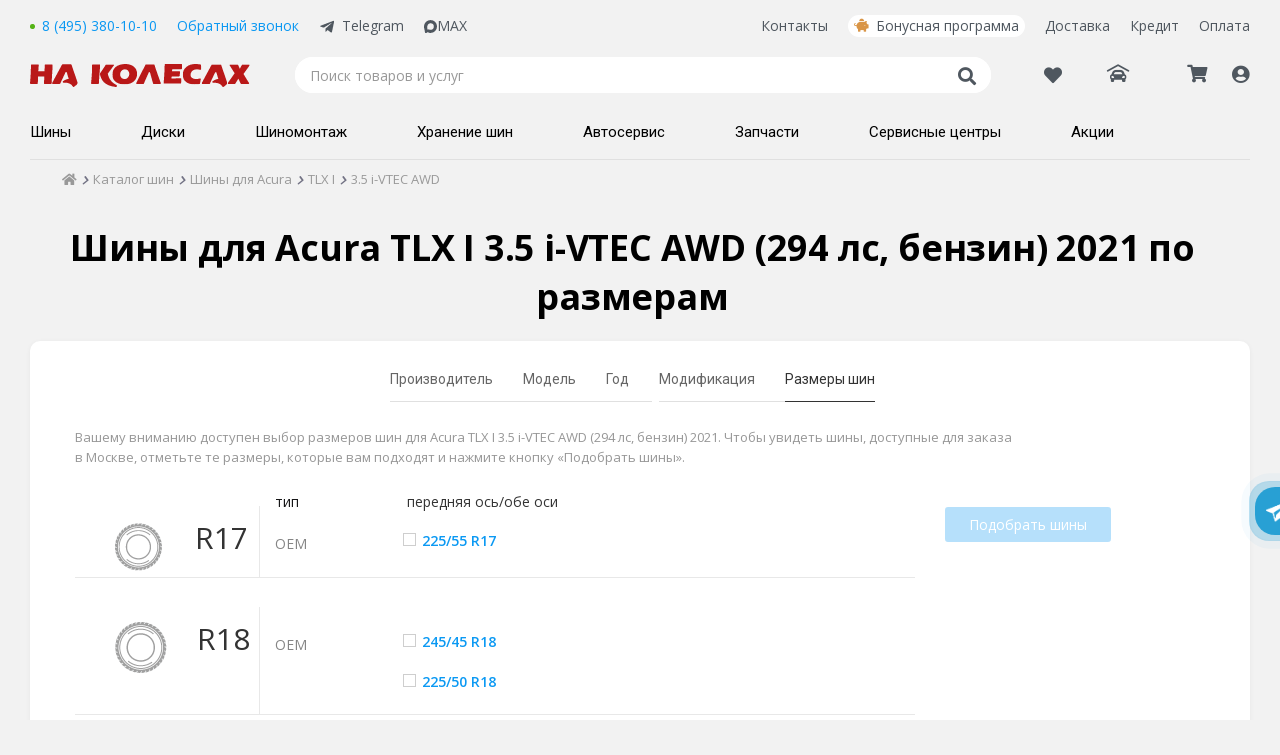

--- FILE ---
content_type: text/html; charset=utf-8
request_url: https://www.nakolesah.ru/tires/podbor/poavto/acura/tlx/2021/3-5-i-vtec-awd.aspx
body_size: 31298
content:


<!DOCTYPE html>
<html id="ctl00_htmlHead">
<head><title>
	Размеры шин Acura TLX I 3.5 i-VTEC AWD (294 лс, бензин) 2021 - заказ в Москве
</title><meta charset="utf-8" /><meta http-equiv="X-UA-Compatible" content="IE=edge" /><meta name="viewport" content="width=device-width, initial-scale=1, minimum-scale=1, maximum-scale=1" /><link href="/bundles/css/simple_master?v=U-aeZ7WqGe6AJ8rla1-FsYzNMYiGysSTi8CXYtwqHaE1" rel="stylesheet"/>
<link href="/bundles/css/all?v=eeaPacFvyk29tO3QJGPUZFFrE0zeQuDwMojTxJJ_y-w1" rel="stylesheet"/>
<link rel="manifest" href="/manifest.json" /><link rel="apple-touch-icon" sizes="180x180" href="/favicons/apple-touch-icon.png" /><link rel="icon" type="image/png" sizes="32x32" href="/favicons/favicon-32x32.png" /><link rel="icon" type="image/png" sizes="16x16" href="/favicons/favicon-16x16.png" /><link rel="manifest" href="/favicons/site.webmanifest" /><link rel="mask-icon" href="/favicons/safari-pinned-tab.svg" color="#db1414" /><link rel="shortcut icon" href="/favicons/favicon.ico" /><meta name="msapplication-TileColor" content="#00aba9" /><meta name="msapplication-config" content="/favicons/browserconfig.xml" /><meta name="theme-color" content="#ffffff" /><script type="application/ld+json">
    {
      "@context": "https://schema.org",
      "@type": "LocalBusiness",
      "image": [
        "https://www.nakolesah.ru/images/menu/logo7.png"
       ],
      "name": "На колесах.ру – интернет-магазин шин и дисков для авто в Москве",
      "description": "Интернет-магазин НА КОЛЕСАХ.РУ: каталог шин и дисков, условия доставки, адреса магазинов в Москве и представительств в городах России. Статьи, тесты и обзоры",
      "address": {
        "@type": "PostalAddress",
        "addressLocality": "Москва",
        "addressCountry": "РФ"
      },
      "url": "https://www.nakolesah.ru/",
      "potentialAction": [{
        "@type": "SearchAction",
        "target": {
          "@type": "EntryPoint",
          "urlTemplate": "https://www.nakolesah.ru/search.aspx?q={search_term_string}"
        },
        "query-input": "required name=search_term_string"
      }],
      "telephone": "8 (495) 380-10-10",
      "openingHours": "Ежедневно с 9:00 до 21:00",
      "paymentAccepted":"Cash, Credit Card",
      "priceRange": "$$"
    }
    </script><link rel="canonical" href="https://www.nakolesah.ru/tires/podbor/poavto/acura/tlx/2021/3-5-i-vtec-awd.aspx"></link><meta name="description" content="Удобный поиск шин для Acura TLX I 3.5 i-VTEC AWD (294 лс, бензин) 2021. Резина для Acura TLX I 3.5 i-VTEC AWD (294 лс, бензин) 2021: невысокие цены, бесплатная доставка." /></head>
<body id="ctl00_Body">
    <!-- Yandex.Metrika counter -->
    <script type="text/javascript">
        (function (m, e, t, r, i, k, a) {
            m[i] = m[i] || function () { (m[i].a = m[i].a || []).push(arguments) };
            m[i].l = 1 * new Date();
            for (var j = 0; j < document.scripts.length; j++) { if (document.scripts[j].src === r) { return; } }
            k = e.createElement(t), a = e.getElementsByTagName(t)[0], k.async = 1, k.src = r, a.parentNode.insertBefore(k, a)
        })(window, document, 'script', 'https://mc.yandex.ru/metrika/tag.js?id=157511', 'ym');

        ym(157511, 'init', { ssr: true, webvisor: true, clickmap: true, ecommerce: "dataLayer", accurateTrackBounce: true, trackLinks: true });
    </script>
    <noscript>
        <div>
            <img src="https://mc.yandex.ru/watch/157511" style="position: absolute; left: -9999px;" alt="" />
        </div>
    </noscript>
    <!-- /Yandex.Metrika counter -->
    
    <form method="post" action="./3-5-i-vtec-awd.aspx" onsubmit="javascript:return WebForm_OnSubmit();" id="aspnetForm">
<div class="aspNetHidden">
<input type="hidden" name="__EVENTTARGET" id="__EVENTTARGET" value="" />
<input type="hidden" name="__EVENTARGUMENT" id="__EVENTARGUMENT" value="" />
<input type="hidden" name="__VIEWSTATE" id="__VIEWSTATE" value="/wEPDwULLTIwNjA0MDQxOTNkGAIFHmN0bDAwJGNwaENlbnRlciR1Y1N0ZXBzJG12TWFpbg8PZGZkBRpjdGwwMCRjdGwxNiRNdWx0aVZpZXdMb2dpbg8PZAIBZMNsFQqXzQBwVYcIVIROrTImZExSF/Lq89QG+eF3yEhH" />
</div>

<script type="text/javascript">
//<![CDATA[
var theForm = document.forms['aspnetForm'];
if (!theForm) {
    theForm = document.aspnetForm;
}
function __doPostBack(eventTarget, eventArgument) {
    if (!theForm.onsubmit || (theForm.onsubmit() != false)) {
        theForm.__EVENTTARGET.value = eventTarget;
        theForm.__EVENTARGUMENT.value = eventArgument;
        theForm.submit();
    }
}
//]]>
</script>


<script src="/WebResource.axd?d=vovoXzdvtHIneKeiQZCXt1X1s6KTHrYepbRVoo-qae2d7smNn82wFNwa-pxSYFYpm5r84MVoxLyb2DEderVbpAlvvlJQcpYKUCxM4-e-t2M1&amp;t=637454176754849868" type="text/javascript"></script>


<script src="/ScriptResource.axd?d=tFnLZFDAEazkb0NIL9sxrbS-Ke269odn7SMztbovKSwOAj04QECvtJJDBwFKpm0NbR1LJtCnAq6Aenv7HcZIYq9faptUUbnBU8cObLRw2oCAdHNuPPVjnNUT6q4ul0Oppiy4_NGrkKleQL-6VVKij_oaeNDQZD7AWnL-btWwSOk1&amp;t=ffffffffe191061b" type="text/javascript"></script>
<script src="/ScriptResource.axd?d=fgh5s_f-GdA-1oz-MYfy7-YHKT7S44tLyo8Pf3RWHk7YgbKpx89tKzBk_SX6X9pnU6q_IcCxghH-tl1tl2i-2tsNh9mQhl2VafP6CzkA2LGSMV5trbMQKUX5ebD5djeA0&amp;t=23c9c237" type="text/javascript"></script>
<script src="/ScriptResource.axd?d=l_hA6Kvsj1vuiXT9uvzDuvsDO3X_BR4ulTcTjggcLnKuvvIvSiMTLzY8wpEgWkVC2yqzU6V3wQXhtsOsfVws3FGSt2QsFW5nbPg0n1sJFaFweW4hHFaPV6sXwk2_WT6ihaoofKuiqkGVjxsmag7Mkw2&amp;t=23c9c237" type="text/javascript"></script>
<script type="text/javascript">
//<![CDATA[
function WebForm_OnSubmit() {
if (typeof(ValidatorOnSubmit) == "function" && ValidatorOnSubmit() == false) return false;
return true;
}
//]]>
</script>

<div class="aspNetHidden">

	<input type="hidden" name="__VIEWSTATEGENERATOR" id="__VIEWSTATEGENERATOR" value="186EAA2B" />
	<input type="hidden" name="__EVENTVALIDATION" id="__EVENTVALIDATION" value="/wEdAAZp6CzY5+3rp9r5eKpdwBwB5viUGXeceNY7gpzgaZmCcpGg+W8YwN+sbOOuiAiOdHeeURYwIzSKoHwDHm13aW+XckQMKSymOq9BhXUUo+dM1pkbGr2F96ahtMlX2Ht8Bfl0Zjeb74QHY29QNWRzBhs/tmvUjb8J0istXsTrguZg7A==" />
</div>
        <script type="text/javascript">
//<![CDATA[
Sys.WebForms.PageRequestManager._initialize('ctl00$sm', 'aspnetForm', ['tctl00$ctl16$UpdatePanel1',''], [], [], 90, 'ctl00');
//]]>
</script>

        <div class="master-header">
            
<link rel="preconnect" href="https://fonts.gstatic.com">
<link href="https://fonts.googleapis.com/css2?family=Open+Sans:ital,wght@0,300;0,400;0,600;0,700;0,800;1,400;1,700&family=Roboto:wght@400;500;700;900&display=swap" rel="stylesheet">
<link rel="preload" crossorigin="anonymous" as="font" href="/Styles/fonts/fontawesome-pro-5.7.2-web/webfonts/fa-solid-900.woff2">
<div class="wrapperSection-headerMain_outer">
    
    <noindex>
        </noindex>
    <div class="wrapperSection-inner">
        <div class="header-cnt">
            <header class="header">
                <div class="header__row _first">
                    <div class="header__inner _left">
                        <div class="header__phone">
                            <span class="call_phone_1">
                                 <a id="linkPhone" runat="server" href="tel:+74953801010" class="tel ya-phone">8 (495) 380-10-10</a> 
                                 <meta itemprop="telephone" content="8 (495) 380-10-10" />
                            </span>
                        </div>
                        <div class="header__link header__callback" id="divCallback" runat="server">
                            <span class="btn-call-me" onclick="showCallBackPopup()">
                                Обратный звонок
                            </span>
                        </div>
                        <a href="http://t.me/nakolesahbot" class="header__telegram" target="_blank">Telegram</a>
                        <a href="https://max.ru/u/f9LHodD0cOJj1AC-aBbWUK_2pvKWl2Ei4MpX9nZ5xPtpf-CCn7TMYSwz1Yk" class="header__maxApp" target="_blank">
<svg xmlns="http://www.w3.org/2000/svg" viewBox="0 0 42 42" fill="none" class="svelte-1p0ji45"><path fill="currentColor" fill-rule="evenodd" d="M21.47 41.88c-4.11 0-6.02-.6-9.34-3-2.1 2.7-8.75 4.81-9.04 1.2 0-2.71-.6-5-1.28-7.5C1 29.5.08 26.07.08 21.1.08 9.23 9.82.3 21.36.3c11.55 0 20.6 9.37 20.6 20.91a20.6 20.6 0 0 1-20.49 20.67Zm.17-31.32c-5.62-.29-10 3.6-10.97 9.7-.8 5.05.62 11.2 1.83 11.52.58.14 2.04-1.04 2.95-1.95a10.4 10.4 0 0 0 5.08 1.81 10.7 10.7 0 0 0 11.19-9.97 10.7 10.7 0 0 0-10.08-11.1Z" clip-rule="evenodd"></path></svg>
MAX</a>
                    </div>
                    <div class="header__inner _right">
                        <div class="header__inner _menu">
                            <a href="/contacts.aspx">Контакты</a>
<a class="header__bonusLink" href="/discounts.aspx">Бонусная программа</a>
<a href="/delivery.aspx">Доставка</a>
<a href="/promo/shiny-diski-i-uslugi-v-kredit-v-odin-klik.aspx">Кредит</a>
<a href="/howtopay.aspx">Оплата</a>
                        </div>
                    </div>
                </div>
                <div class="header__row _second">
                    <div class="header__menu-bar icon">
                        <span class="">
                            <i class="fas fa-bars icon"></i>
                        </span>
                    </div>
                    <a href="/" id="ctl00_ctl16_hypHome" title="На главную" class="logo header__logo"></a>
                    <div class="search header__search">
                        <input type="search" name="text" placeholder="Поиск товаров и услуг" class="header__search-input" value="" />
                        <div class="icon" onclick="showSearch()"><i class="fas fa-search"></i></div>
                    </div>
                    <div class="header__profile">
                        <a href="/favorites.aspx" id="ctl00_ctl16_linkFav" class="favorLnkHeader">
                            <i class="far fa-heart">
                                
                            </i>
                        </a>
                        <div class="header_car">
                            <div class="new-header__PersonalCar">
                                <div id="ctl00_ctl16_divCarsTitleEmpty" class="selectPersonalCar unselected">
                                    <span class="selectPersonalCar-item selectPersonalCar-icon icon">
                                        <i class="fas fa-car-garage"></i>
                                        <span class="selectPersonalCar-txt hidden">Гараж</span>
                                    </span>
                                </div>
                                
                                <div class="selectPersonalCar-dropdown">
                                    <div class="selectPersonalCar-list inactive">
                                        <div class="selectPersonalCar-headerGrg">
                                            <a href="/clientprofile/personalcars.aspx" class="c-blue fw-extrabold">Гараж</a>
                                        </div>
                                        
                                        <div id="ctl00_ctl16_divCarsContentEmpty" class="selectPersonalCar-dropdownInfo">
                                            <span class="">Для быстрого подбора товаров добавьте свой автомобиль в гараж.
                                            </span>
                                        </div>
                                        <div class="selectPersonalCar-listBtn">
                                            <a href="/clientprofile/personalcars.aspx" id="ctl00_ctl16_linkAddCarPopup" class="btn2-abs btn2-blue">
                                                <span class="btn2-txt">Добавить авто</span>
                                            </a>
                                        </div>
                                    </div>
                                </div>
                            </div>
                        </div>
                        <div class="header_cart hidden-xxs">
                            <a id="ctl00_ctl16_hypCart" class="nhp-cart icon" href="/cart.aspx">
                                <i class="fas fa-shopping-cart">
                                    <span id="ctl00_ctl16_lblBasketCount" class="kolvo header__kolvo">0</span>
                                </i>
                            </a>
                        </div>
                        <div class="header__profileMenu ">
                            <div id="ctl00_ctl16_liProfile" class="profileMenu-wrapper icon">
                                <span id="ctl00_ctl16_ankLogin" class="nhp-profile lnk-abs hidden-xxs">
                                    <i class="fas fa-user-circle">
                                        
                                        <span id="ctl00_ctl16_lblBonusCountProfile" class="kolvo header__kolvo header__bonus-kol ">0</span>
                                    </i>
                                    <span class='lnk-inner hidden'>
                                        <span id="ctl00_ctl16_lblProfile">Мой кабинет</span>
                                    </span>
                                </span>
                                <ul id="ctl00_ctl16_ulClientMenu" class="header__profile-dropdown">
                                    <li id="ctl00_ctl16_liLogin">
                                        <a href="javascript:void(0)" id="ctl00_ctl16_aLogin" onclick="showPopupProfile(&#39;popupProfileLogin&#39;)">Регистрация или вход</a>
                                    </li>
                                    <li>
                                        <a href="/clientprofile/" id="ctl00_ctl16_aPersonalProfile" onclick="showPopupProfile(&#39;popupProfileLogin&#39;);$(&#39;#hfRedirect&#39;).val(&#39;/clientprofile/&#39;);return false;">Обзор профиля</a>
                                    </li>
                                    <li>
                                        <a href="/clientprofile/payments.aspx" id="ctl00_ctl16_aPayments" onclick="javascript:showPopupProfile(&#39;popupProfileLogin&#39;);$(&#39;#hfRedirect&#39;).val(&#39;/clientprofile/payments.aspx&#39;);return false;">Мои заказы
                                            <span class="aside">
                                                
                                            </span>
                                        </a>
                                    </li>
                                    <li>
                                        <a href="/clientprofile/bonus.aspx" id="ctl00_ctl16_aBonuses" onclick="javascript:showPopupProfile(&#39;popupProfileLogin&#39;);$(&#39;#hfRedirect&#39;).val(&#39;/clientprofile/bonus.aspx&#39;);return false;">Бонусы
                                            <span class="aside">
                                                
                                            </span>
                                        </a>
                                    </li>
                                    <li>
                                        <a href="/clientprofile/reviews.aspx" id="ctl00_ctl16_aReviews" onclick="javascript:showPopupProfile(&#39;popupProfileLogin&#39;);$(&#39;#hfRedirect&#39;).val(&#39;/clientprofile/reviews.aspx&#39;);return false;">Отзывы о покупках
                                                <span class="aside">
                                                    <span id="ctl00_ctl16_lblReviewsCount" class="kolvo"></span>
                                                </span>
                                        </a>
                                    </li>
                                    <li>
                                        <a href="/clientprofile/complaintbook.aspx" id="ctl00_ctl16_aComplaintbook" onclick="javascript:showPopupProfile(&#39;popupProfileLogin&#39;);$(&#39;#hfRedirect&#39;).val(&#39;/clientprofile/complaintbook.aspx&#39;);return false;">Отзывы о магазинах
                                                <span class="aside">
                                                    <span id="ctl00_ctl16_lblComplaintbookCount" class="kolvo"></span>
                                                </span>
                                        </a>
                                    </li>
                                    <li>
                                        <a href="/clientprofile/recommendations.aspx" id="ctl00_ctl16_aRecommends" onclick="javascript:showPopupProfile(&#39;popupProfileLogin&#39;);$(&#39;#hfRedirect&#39;).val(&#39;/clientprofile/recommendations.aspx&#39;);return false;">Рекомендации                                            
                                            <span class="aside">
                                                
                                                <span id="ctl00_ctl16_lblRecommendsCount" class="kolvo">0</span>
                                            </span>
                                        </a>
                                    </li>
                                    <li>
                                        <a href="/clientprofile/warranty.aspx" id="ctl00_ctl16_aWarranty" onclick="javascript:showPopupProfile(&#39;popupProfileLogin&#39;);$(&#39;#hfRedirect&#39;).val(&#39;/clientprofile/warranty.aspx&#39;);return false;">Расширенная гарантия</a>
                                    </li>
                                    <li>
                                        <a href="/clientprofile/personalcars.aspx" id="ctl00_ctl16_aPersonalCars" onclick="javascript:showPopupProfile(&#39;popupProfileLogin&#39;);$(&#39;#hfRedirect&#39;).val(&#39;/clientprofile/personalcars.aspx&#39;);return false;">Гараж
                                            <span class="aside">
                                                <span class="carLogo">
                                                    </span>
                                                <span class="carName">
                                                    </span>
                                            </span>
                                        </a>
                                    </li>

                                    <li>
                                        <a href="/clientprofile/tiresstorage.aspx" id="ctl00_ctl16_aTiresStorage" onclick="javascript:showPopupProfile(&#39;popupProfileLogin&#39;);$(&#39;#hfRedirect&#39;).val(&#39;/clientprofile/tiresstorage.aspx&#39;);return false;">Хранение шин</a>
                                    </li>
                                    <li>
                                        <a href="/viewedproducts.aspx">Просмотренные товары</a>
                                    </li>
                                    <li>
                                        <a href="/favorites.aspx">Избранное 
                                            <span class="aside">
                                                
                                            </span>
                                        </a>
                                    </li>
                                    <li>
                                        <a href="/clientprofile/gifts.aspx" id="ctl00_ctl16_aGifts" onclick="javascript:showPopupProfile(&#39;popupProfileLogin&#39;);$(&#39;#hfRedirect&#39;).val(&#39;/clientprofile/gifts.aspx&#39;);return false;">Подарки</a>
                                    </li>
                                
                                    <li>
                                        <a href="/clientprofile/personaldata.aspx" id="ctl00_ctl16_aPersonalData" onclick="showPopupProfile(&#39;popupProfileLogin&#39;);$(&#39;#hfRedirect&#39;).val(&#39;/clientprofile/personaldata.aspx&#39;);return false;">Контактные данные</a>
                                    </li>
                                    
                                </ul>
                                <div class="profileMenu-close"><i class="fas fa-times icon"></i></div>
                            </div>
                        </div>
                    </div>
                    <!--<div class="header__popup-show">
                        <div id="btnServicePopup" class="lnk" onclick="showServicePopup()">Записаться в автосервис</div>
                    </div>-->
                </div>
                <div class="header__row _third menu header__menu">
                    <ul class="header__menu-list" itemtype="https://schema.org/SiteNavigationElement" itemscope="">
                        
                                <li id="ctl00_ctl16_repMenu101_200_ctl00_liParent">
                                    <a id="hyp" class="shiny" itemprop="url" href="../../../../../../podbor-shin.aspx">
                                            <span class="new-header__bottom-menu__link-span" itemprop="name">
                                                Шины
                                                <i class="fas fa-angle-right"></i>                                                             
                                            </span>                                    
                                    </a>
                                    <div class="dropdown-menu">
                                        
                                                <ul class="dropdown-menu__list">
                                                    <li id="ctl00_ctl16_repMenu101_200_ctl00_repMenu_ctl00_liTitleImg" class="dml-title">
                                                        <a id="hyp">Легковые шины
                                                                <i class="fas fa-angle-right"></i>                                                                              
                                                        </a>
                                                    </li>
                                                    <li class="dropdown-menu__list-inner-wrap">
                                                        <ul class="js-rep-menu-inner dropdown-menu__list-inner">
                                                            
                                                                    <li id="ctl00_ctl16_repMenu101_200_ctl00_repMenu_ctl00_repMenu_ctl00_liThird" class="podbor-shin.aspx#byauto">
                                                                        <a id="hyp" href="../../../../../../podbor-shin.aspx#byauto">Подбор шин по авто</a>
                                                                    </li>
                                                                
                                                                    <li id="ctl00_ctl16_repMenu101_200_ctl00_repMenu_ctl00_repMenu_ctl01_liThird" class="podbor-shin.aspx#bysize">
                                                                        <a id="hyp" href="../../../../../../podbor-shin.aspx#bysize">Подбор шин по размеру</a>
                                                                    </li>
                                                                
                                                        </ul>
                                                    </li>
                                                </ul>
                                            
                                                <ul class="dropdown-menu__list">
                                                    <li id="ctl00_ctl16_repMenu101_200_ctl00_repMenu_ctl01_liTitleImg" class="dml-title">
                                                        <a id="hyp">По сезонности
                                                                <i class="fas fa-angle-right"></i>                                                                              
                                                        </a>
                                                    </li>
                                                    <li class="dropdown-menu__list-inner-wrap">
                                                        <ul class="js-rep-menu-inner dropdown-menu__list-inner">
                                                            
                                                                    <li id="ctl00_ctl16_repMenu101_200_ctl00_repMenu_ctl01_repMenu_ctl00_liThird" class="promo-freedelivery">
                                                                        <a id="hyp" href="../../../../../../podbor-shin/season-summer/promo-freedelivery.aspx">Летние шины</a>
                                                                    </li>
                                                                
                                                                    <li id="ctl00_ctl16_repMenu101_200_ctl00_repMenu_ctl01_repMenu_ctl01_liThird" class="season-winter">
                                                                        <a id="hyp" href="../../../../../../podbor-shin/season-winter.aspx">Зимние шины без шипов</a>
                                                                    </li>
                                                                
                                                                    <li id="ctl00_ctl16_repMenu101_200_ctl00_repMenu_ctl01_repMenu_ctl02_liThird" class="season-winter-studs">
                                                                        <a id="hyp" href="../../../../../../podbor-shin/season-winter-studs.aspx">Шипованные шины</a>
                                                                    </li>
                                                                
                                                        </ul>
                                                    </li>
                                                </ul>
                                            
                                                <ul class="dropdown-menu__list">
                                                    <li id="ctl00_ctl16_repMenu101_200_ctl00_repMenu_ctl02_liTitleImg" class="dml-title">
                                                        <a id="hyp">По типу шин
                                                                <i class="fas fa-angle-right"></i>                                                                              
                                                        </a>
                                                    </li>
                                                    <li class="dropdown-menu__list-inner-wrap">
                                                        <ul class="js-rep-menu-inner dropdown-menu__list-inner">
                                                            
                                                                    <li id="ctl00_ctl16_repMenu101_200_ctl00_repMenu_ctl02_repMenu_ctl00_liThird" class="search.aspx?Season=winter%2cwinter-studs&amp;RunFlat=on&amp;Stock=4">
                                                                        <a id="hyp" href="../../../../../../podbor-shin/search.aspx?Season=winter%2cwinter-studs&amp;RunFlat=on&amp;Stock=4">Шины Runflat</a>
                                                                    </li>
                                                                
                                                                    <li id="ctl00_ctl16_repMenu101_200_ctl00_repMenu_ctl02_repMenu_ctl01_liThird" class="search.aspx?AT=c">
                                                                        <a id="hyp" href="../../../../../../podbor-shin/search.aspx?AT=c">Коммерческие шины</a>
                                                                    </li>
                                                                
                                                        </ul>
                                                    </li>
                                                </ul>
                                            
                                                <ul class="dropdown-menu__list">
                                                    <li id="ctl00_ctl16_repMenu101_200_ctl00_repMenu_ctl03_liTitleImg" class="dml-title">
                                                        <a id="hyp">По производителям
                                                                <i class="fas fa-angle-right"></i>                                                                              
                                                        </a>
                                                    </li>
                                                    <li class="dropdown-menu__list-inner-wrap">
                                                        <ul class="js-rep-menu-inner dropdown-menu__list-inner">
                                                            
                                                                    <li id="ctl00_ctl16_repMenu101_200_ctl00_repMenu_ctl03_repMenu_ctl00_liThird" class="search.aspx?Season=winter%2cwinter-studs&amp;Vendors=ikon-tyres">
                                                                        <a id="hyp" href="../../../../../../podbor-shin/search.aspx?Season=winter%2cwinter-studs&amp;Vendors=ikon-tyres">Ikon Tyres</a>
                                                                    </li>
                                                                
                                                                    <li id="ctl00_ctl16_repMenu101_200_ctl00_repMenu_ctl03_repMenu_ctl01_liThird" class="search.aspx?Season=winter%2cwinter-studs&amp;Vendors=pirelli">
                                                                        <a id="hyp" href="../../../../../../podbor-shin/search.aspx?Season=winter%2cwinter-studs&amp;Vendors=pirelli">Pirelli</a>
                                                                    </li>
                                                                
                                                                    <li id="ctl00_ctl16_repMenu101_200_ctl00_repMenu_ctl03_repMenu_ctl02_liThird" class="search.aspx?Season=winter%2cwinter-studs&amp;Vendors=pirelli-formula">
                                                                        <a id="hyp" href="../../../../../../podbor-shin/search.aspx?Season=winter%2cwinter-studs&amp;Vendors=pirelli-formula">Pirelli Formula</a>
                                                                    </li>
                                                                
                                                                    <li id="ctl00_ctl16_repMenu101_200_ctl00_repMenu_ctl03_repMenu_ctl03_liThird" class="search.aspx?Season=winter%2cwinter-studs&amp;Vendors=viatti">
                                                                        <a id="hyp" href="../../../../../../podbor-shin/search.aspx?Season=winter%2cwinter-studs&amp;Vendors=viatti">Viatti</a>
                                                                    </li>
                                                                
                                                                    <li id="ctl00_ctl16_repMenu101_200_ctl00_repMenu_ctl03_repMenu_ctl04_liThird" class="search.aspx?Season=winter%2cwinter-studs&amp;Vendors=yokohama">
                                                                        <a id="hyp" href="../../../../../../podbor-shin/search.aspx?Season=winter%2cwinter-studs&amp;Vendors=yokohama">Yokohama</a>
                                                                    </li>
                                                                
                                                                    <li id="ctl00_ctl16_repMenu101_200_ctl00_repMenu_ctl03_repMenu_ctl05_liThird" class="search.aspx?Season=winter%2cwinter-studs&amp;Vendors=cordiant">
                                                                        <a id="hyp" href="../../../../../../podbor-shin/search.aspx?Season=winter%2cwinter-studs&amp;Vendors=cordiant">Cordiant</a>
                                                                    </li>
                                                                
                                                                    <li id="ctl00_ctl16_repMenu101_200_ctl00_repMenu_ctl03_repMenu_ctl06_liThird" class="search.aspx?Season=winter%2cwinter-studs&amp;Vendors=continental">
                                                                        <a id="hyp" href="../../../../../../podbor-shin/search.aspx?Season=winter%2cwinter-studs&amp;Vendors=continental">Continental</a>
                                                                    </li>
                                                                
                                                                    <li id="ctl00_ctl16_repMenu101_200_ctl00_repMenu_ctl03_repMenu_ctl07_liThird" class="search.aspx?Season=winter%2cwinter-studs&amp;Vendors=kumho">
                                                                        <a id="hyp" href="../../../../../../podbor-shin/search.aspx?Season=winter%2cwinter-studs&amp;Vendors=kumho">Kumho</a>
                                                                    </li>
                                                                
                                                                    <li id="ctl00_ctl16_repMenu101_200_ctl00_repMenu_ctl03_repMenu_ctl08_liThird" class="search.aspx?Season=ms%2csummer&amp;Vendors=sailun">
                                                                        <a id="hyp" href="../../../../../../podbor-shin/search.aspx?Season=ms%2csummer&amp;Vendors=sailun">Sailun</a>
                                                                    </li>
                                                                
                                                                    <li id="ctl00_ctl16_repMenu101_200_ctl00_repMenu_ctl03_repMenu_ctl09_liThird" class="search.aspx?Season=winter%2cwinter-studs&amp;Vendors=michelin">
                                                                        <a id="hyp" href="../../../../../../podbor-shin/search.aspx?Season=winter%2cwinter-studs&amp;Vendors=michelin">Michelin</a>
                                                                    </li>
                                                                
                                                                    <li id="ctl00_ctl16_repMenu101_200_ctl00_repMenu_ctl03_repMenu_ctl10_liThird" class="search.aspx?Season=winter%2cwinter-studs&amp;Vendors=triangle">
                                                                        <a id="hyp" href="../../../../../../podbor-shin/search.aspx?Season=winter%2cwinter-studs&amp;Vendors=triangle">Triangle</a>
                                                                    </li>
                                                                
                                                        </ul>
                                                    </li>
                                                </ul>
                                            
                                                <ul class="dropdown-menu__list">
                                                    <li id="ctl00_ctl16_repMenu101_200_ctl00_repMenu_ctl04_liTitleImg" class="dml-title">
                                                        <a id="hyp">Покупателю
                                                                <i class="fas fa-angle-right"></i>                                                                              
                                                        </a>
                                                    </li>
                                                    <li class="dropdown-menu__list-inner-wrap">
                                                        <ul class="js-rep-menu-inner dropdown-menu__list-inner">
                                                            
                                                                    <li id="ctl00_ctl16_repMenu101_200_ctl00_repMenu_ctl04_repMenu_ctl00_liThird" class="faq_tires">
                                                                        <a id="hyp" href="../../../../../../faq_tires.aspx">Частые вопросы по шинам</a>
                                                                    </li>
                                                                
                                                                    <li id="ctl00_ctl16_repMenu101_200_ctl00_repMenu_ctl04_repMenu_ctl01_liThird" class="tire">
                                                                        <a id="hyp" href="../../../../../../otzyvy/tire.aspx">Отзывы о шинах</a>
                                                                    </li>
                                                                
                                                                    <li id="ctl00_ctl16_repMenu101_200_ctl00_repMenu_ctl04_repMenu_ctl02_liThird" class="speedindex">
                                                                        <a id="hyp" href="../../../../../../speedindex.aspx">Индексы скорости и нагрузки</a>
                                                                    </li>
                                                                
                                                                    <li id="ctl00_ctl16_repMenu101_200_ctl00_repMenu_ctl04_repMenu_ctl03_liThird" class="runflat">
                                                                        <a id="hyp" href="../../../../../../information/runflat.aspx">О технологии RunFlat</a>
                                                                    </li>
                                                                
                                                                    <li id="ctl00_ctl16_repMenu101_200_ctl00_repMenu_ctl04_repMenu_ctl04_liThird" class="complementary">
                                                                        <a id="hyp" href="../../../../../../information/complementary.aspx">Соответствие шин и дисков</a>
                                                                    </li>
                                                                
                                                                    <li id="ctl00_ctl16_repMenu101_200_ctl00_repMenu_ctl04_repMenu_ctl05_liThird" class="sezonnoe-hranenie-shin">
                                                                        <a id="hyp" href="../../../../../../uslugi/sezonnoe-hranenie-shin.aspx">Сезонное хранение шин</a>
                                                                    </li>
                                                                
                                                        </ul>
                                                    </li>
                                                </ul>
                                            
                                        <div id="ctl00_ctl16_repMenu101_200_ctl00_pnlBanner" class="dropdown-menu__banner">
	
                                            <div class="dropdown-menu__banner_item">
                                                <a id="ctl00_ctl16_repMenu101_200_ctl00_hlinkBanner" href="/promo/antikor-centry-nakolesah-ru.aspx"><img id="ctl00_ctl16_repMenu101_200_ctl00_imgBanner" class="logo-hover" src="/images/handout/405_tile.png" /></a>
                                            </div>
                                        
</div>
                                    </div>
                                </li>
                            
                                <li id="ctl00_ctl16_repMenu101_200_ctl01_liParent">
                                    <a id="hyp" class="diski" itemprop="url" href="../../../../../../podbor-diskov.aspx">
                                            <span class="new-header__bottom-menu__link-span" itemprop="name">
                                                Диски
                                                <i class="fas fa-angle-right"></i>                                                             
                                            </span>                                    
                                    </a>
                                    <div class="dropdown-menu">
                                        
                                                <ul class="dropdown-menu__list">
                                                    <li id="ctl00_ctl16_repMenu101_200_ctl01_repMenu_ctl00_liTitleImg" class="dml-title">
                                                        <a id="hyp">Колесные диски
                                                                <i class="fas fa-angle-right"></i>                                                                              
                                                        </a>
                                                    </li>
                                                    <li class="dropdown-menu__list-inner-wrap">
                                                        <ul class="js-rep-menu-inner dropdown-menu__list-inner">
                                                            
                                                                    <li id="ctl00_ctl16_repMenu101_200_ctl01_repMenu_ctl00_repMenu_ctl00_liThird" class="podbor-diskov.aspx#byauto">
                                                                        <a id="hyp" href="../../../../../../podbor-diskov.aspx#byauto">Подбор дисков по авто</a>
                                                                    </li>
                                                                
                                                                    <li id="ctl00_ctl16_repMenu101_200_ctl01_repMenu_ctl00_repMenu_ctl01_liThird" class="podbor-diskov.aspx#bysize">
                                                                        <a id="hyp" href="../../../../../../podbor-diskov.aspx#bysize">Подбор дисков по размеру</a>
                                                                    </li>
                                                                
                                                        </ul>
                                                    </li>
                                                </ul>
                                            
                                                <ul class="dropdown-menu__list">
                                                    <li id="ctl00_ctl16_repMenu101_200_ctl01_repMenu_ctl01_liTitleImg" class="dml-title">
                                                        <a id="hyp">По типу дисков
                                                                <i class="fas fa-angle-right"></i>                                                                              
                                                        </a>
                                                    </li>
                                                    <li class="dropdown-menu__list-inner-wrap">
                                                        <ul class="js-rep-menu-inner dropdown-menu__list-inner">
                                                            
                                                                    <li id="ctl00_ctl16_repMenu101_200_ctl01_repMenu_ctl01_repMenu_ctl00_liThird" class="search.aspx?Vendors=klsreplica%2clegeartis_optima%2clsreplica">
                                                                        <a id="hyp" href="https://www.nakolesah.ru/podbor-diskov/search.aspx?Vendors=klsreplica%2clegeartis_optima%2clsreplica">Оригинальный дизайн</a>
                                                                    </li>
                                                                
                                                                    <li id="ctl00_ctl16_repMenu101_200_ctl01_repMenu_ctl01_repMenu_ctl01_liThird" class="shtampovannye">
                                                                        <a id="hyp" href="../../../../../../podbor-diskov/shtampovannye.aspx">Штампованные</a>
                                                                    </li>
                                                                
                                                                    <li id="ctl00_ctl16_repMenu101_200_ctl01_repMenu_ctl01_repMenu_ctl02_liThird" class="litye">
                                                                        <a id="hyp" href="../../../../../../podbor-diskov/litye.aspx">Литые</a>
                                                                    </li>
                                                                
                                                        </ul>
                                                    </li>
                                                </ul>
                                            
                                                <ul class="dropdown-menu__list">
                                                    <li id="ctl00_ctl16_repMenu101_200_ctl01_repMenu_ctl02_liTitleImg" class="dml-title">
                                                        <a id="hyp">По производителям
                                                                <i class="fas fa-angle-right"></i>                                                                              
                                                        </a>
                                                    </li>
                                                    <li class="dropdown-menu__list-inner-wrap">
                                                        <ul class="js-rep-menu-inner dropdown-menu__list-inner">
                                                            
                                                                    <li id="ctl00_ctl16_repMenu101_200_ctl01_repMenu_ctl02_repMenu_ctl00_liThird" class="skad">
                                                                        <a id="hyp" href="../../../../../../podbor-diskov/skad.aspx">Скад</a>
                                                                    </li>
                                                                
                                                                    <li id="ctl00_ctl16_repMenu101_200_ctl01_repMenu_ctl02_repMenu_ctl01_liThird" class="tzsk">
                                                                        <a id="hyp" href="../../../../../../podbor-diskov/tzsk.aspx">ТЗСК</a>
                                                                    </li>
                                                                
                                                                    <li id="ctl00_ctl16_repMenu101_200_ctl01_repMenu_ctl02_repMenu_ctl02_liThird" class="kik">
                                                                        <a id="hyp" href="../../../../../../podbor-diskov/kik.aspx">КиК</a>
                                                                    </li>
                                                                
                                                                    <li id="ctl00_ctl16_repMenu101_200_ctl01_repMenu_ctl02_repMenu_ctl03_liThird" class="trebl">
                                                                        <a id="hyp" href="../../../../../../podbor-diskov/trebl.aspx">Trebl</a>
                                                                    </li>
                                                                
                                                                    <li id="ctl00_ctl16_repMenu101_200_ctl01_repMenu_ctl02_repMenu_ctl04_liThird" class="lsreplica">
                                                                        <a id="hyp" href="../../../../../../podbor-diskov/lsreplica.aspx">Replay</a>
                                                                    </li>
                                                                
                                                                    <li id="ctl00_ctl16_repMenu101_200_ctl01_repMenu_ctl02_repMenu_ctl05_liThird" class="ifree">
                                                                        <a id="hyp" href="../../../../../../podbor-diskov/ifree.aspx">iFree</a>
                                                                    </li>
                                                                
                                                                    <li id="ctl00_ctl16_repMenu101_200_ctl01_repMenu_ctl02_repMenu_ctl06_liThird" class="lswheels">
                                                                        <a id="hyp" href="../../../../../../podbor-diskov/lswheels.aspx">LS</a>
                                                                    </li>
                                                                
                                                                    <li id="ctl00_ctl16_repMenu101_200_ctl01_repMenu_ctl02_repMenu_ctl07_liThird" class="khomen-wheels">
                                                                        <a id="hyp" href="../../../../../../podbor-diskov/khomen-wheels.aspx">Khomen Wheels</a>
                                                                    </li>
                                                                
                                                                    <li id="ctl00_ctl16_repMenu101_200_ctl01_repMenu_ctl02_repMenu_ctl08_liThird" class="wheels">
                                                                        <a id="hyp" href="../../../../../../wheels.aspx">Все производители</a>
                                                                    </li>
                                                                
                                                        </ul>
                                                    </li>
                                                </ul>
                                            
                                                <ul class="dropdown-menu__list">
                                                    <li id="ctl00_ctl16_repMenu101_200_ctl01_repMenu_ctl03_liTitleImg" class="dml-title">
                                                        <a id="hyp">Покупателю
                                                                <i class="fas fa-angle-right"></i>                                                                              
                                                        </a>
                                                    </li>
                                                    <li class="dropdown-menu__list-inner-wrap">
                                                        <ul class="js-rep-menu-inner dropdown-menu__list-inner">
                                                            
                                                                    <li id="ctl00_ctl16_repMenu101_200_ctl01_repMenu_ctl03_repMenu_ctl00_liThird" class="wheel">
                                                                        <a id="hyp" href="../../../../../../otzyvy/wheel.aspx">Отзывы о дисках</a>
                                                                    </li>
                                                                
                                                                    <li id="ctl00_ctl16_repMenu101_200_ctl01_repMenu_ctl03_repMenu_ctl01_liThird" class="markwheels">
                                                                        <a id="hyp" href="../../../../../../information/markwheels.aspx">Маркировка дисков</a>
                                                                    </li>
                                                                
                                                                    <li id="ctl00_ctl16_repMenu101_200_ctl01_repMenu_ctl03_repMenu_ctl02_liThird" class="replica_wheel">
                                                                        <a id="hyp" href="../../../../../../replica_wheel.aspx">Реплика или оригинал</a>
                                                                    </li>
                                                                
                                                                    <li id="ctl00_ctl16_repMenu101_200_ctl01_repMenu_ctl03_repMenu_ctl03_liThird" class="secret_bolts">
                                                                        <a id="hyp" href="../../../../../../information/secret_bolts.aspx">Как подобрать секретки</a>
                                                                    </li>
                                                                
                                                        </ul>
                                                    </li>
                                                </ul>
                                            
                                        <div id="ctl00_ctl16_repMenu101_200_ctl01_pnlBanner" class="dropdown-menu__banner">
	
                                            <div class="dropdown-menu__banner_item">
                                                <a id="ctl00_ctl16_repMenu101_200_ctl01_hlinkBanner" href="/clientprofile/"><img id="ctl00_ctl16_repMenu101_200_ctl01_imgBanner" class="logo-hover" src="/images/handout/390_tile.png" /></a>
                                            </div>
                                        
</div>
                                    </div>
                                </li>
                            
                                <li id="ctl00_ctl16_repMenu101_200_ctl02_liParent">
                                    <a id="hyp" class="shinomontazh" itemprop="url" href="../../../../../../uslugi.aspx">
                                            <span class="new-header__bottom-menu__link-span" itemprop="name">
                                                Шиномонтаж
                                                <i class="fas fa-angle-right"></i>                                                             
                                            </span>                                    
                                    </a>
                                    <div class="dropdown-menu">
                                        
                                                <ul class="dropdown-menu__list">
                                                    <li id="ctl00_ctl16_repMenu101_200_ctl02_repMenu_ctl00_liTitleImg" class="dml-title">
                                                        <a id="hyp">Шиномонтаж
                                                                <i class="fas fa-angle-right"></i>                                                                              
                                                        </a>
                                                    </li>
                                                    <li class="dropdown-menu__list-inner-wrap">
                                                        <ul class="js-rep-menu-inner dropdown-menu__list-inner">
                                                            
                                                                    <li id="ctl00_ctl16_repMenu101_200_ctl02_repMenu_ctl00_repMenu_ctl00_liThird" class="legkovoj-shinomontazh">
                                                                        <a id="hyp" href="../../../../../../uslugi/legkovoj-shinomontazh.aspx">Шиномонтаж легковой</a>
                                                                    </li>
                                                                
                                                                    <li id="ctl00_ctl16_repMenu101_200_ctl02_repMenu_ctl00_repMenu_ctl01_liThird" class="shinomontazh-suv">
                                                                        <a id="hyp" href="../../../../../../uslugi/shinomontazh-suv.aspx">Шиномонтаж внедорожники, SUV</a>
                                                                    </li>
                                                                
                                                        </ul>
                                                    </li>
                                                </ul>
                                            
                                                <ul class="dropdown-menu__list">
                                                    <li id="ctl00_ctl16_repMenu101_200_ctl02_repMenu_ctl01_liTitleImg" class="dml-title">
                                                        <a id="hyp">Ремонт шин и дисков
                                                                <i class="fas fa-angle-right"></i>                                                                              
                                                        </a>
                                                    </li>
                                                    <li class="dropdown-menu__list-inner-wrap">
                                                        <ul class="js-rep-menu-inner dropdown-menu__list-inner">
                                                            
                                                                    <li id="ctl00_ctl16_repMenu101_200_ctl02_repMenu_ctl01_repMenu_ctl00_liThird" class="remont-shin">
                                                                        <a id="hyp" href="../../../../../../uslugi/remont-shin.aspx">Ремонт шин и дошиповка</a>
                                                                    </li>
                                                                
                                                        </ul>
                                                    </li>
                                                </ul>
                                            
                                                <ul class="dropdown-menu__list">
                                                    <li id="ctl00_ctl16_repMenu101_200_ctl02_repMenu_ctl02_liTitleImg" class="dml-title">
                                                        <a id="hyp">Пригодится
                                                                <i class="fas fa-angle-right"></i>                                                                              
                                                        </a>
                                                    </li>
                                                    <li class="dropdown-menu__list-inner-wrap">
                                                        <ul class="js-rep-menu-inner dropdown-menu__list-inner">
                                                            
                                                                    <li id="ctl00_ctl16_repMenu101_200_ctl02_repMenu_ctl02_repMenu_ctl00_liThird" class="datchiki-davleniya">
                                                                        <a id="hyp" href="../../../../../datchiki-davleniya.aspx">Датчики давления в шинах</a>
                                                                    </li>
                                                                
                                                        </ul>
                                                    </li>
                                                </ul>
                                            
                                        <div id="ctl00_ctl16_repMenu101_200_ctl02_pnlBanner" class="dropdown-menu__banner">
	
                                            <div class="dropdown-menu__banner_item">
                                                <a id="ctl00_ctl16_repMenu101_200_ctl02_hlinkBanner" href="/clientprofile/"><img id="ctl00_ctl16_repMenu101_200_ctl02_imgBanner" class="logo-hover" src="/images/handout/390_tile.png" /></a>
                                            </div>
                                        
</div>
                                    </div>
                                </li>
                            
                                <li id="ctl00_ctl16_repMenu101_200_ctl03_liParent">
                                    <a id="hyp" class="khranenie-shin" itemprop="url" href="../../../../../../uslugi/hranenie-shin.aspx">
                                            <span class="new-header__bottom-menu__link-span" itemprop="name">
                                                Хранение шин
                                                <i class="fas fa-angle-right"></i>                                                             
                                            </span>                                    
                                    </a>
                                    <div class="dropdown-menu">
                                        
                                                <ul class="dropdown-menu__list">
                                                    <li id="ctl00_ctl16_repMenu101_200_ctl03_repMenu_ctl00_liTitleImg" class="dml-title">
                                                        <a id="hyp">Сезонное хранение шин
                                                                <i class="fas fa-angle-right"></i>                                                                              
                                                        </a>
                                                    </li>
                                                    <li class="dropdown-menu__list-inner-wrap">
                                                        <ul class="js-rep-menu-inner dropdown-menu__list-inner">
                                                            
                                                                    <li id="ctl00_ctl16_repMenu101_200_ctl03_repMenu_ctl00_repMenu_ctl00_liThird" class="sezonnoe-hranenie-shin">
                                                                        <a id="hyp" href="../../../../../../uslugi/sezonnoe-hranenie-shin.aspx">Сдать шины на хранение</a>
                                                                    </li>
                                                                
                                                                    <li id="ctl00_ctl16_repMenu101_200_ctl03_repMenu_ctl00_repMenu_ctl01_liThird" class="zabrati-shiny">
                                                                        <a id="hyp" href="../../../../../../uslugi/zabrati-shiny/zabrati-shiny.aspx">Заказать шины с хранения</a>
                                                                    </li>
                                                                
                                                        </ul>
                                                    </li>
                                                </ul>
                                            
                                        <div id="ctl00_ctl16_repMenu101_200_ctl03_pnlBanner" class="dropdown-menu__banner">
	
                                            <div class="dropdown-menu__banner_item">
                                                <a id="ctl00_ctl16_repMenu101_200_ctl03_hlinkBanner" href="/promo/antikor-centry-nakolesah-ru.aspx"><img id="ctl00_ctl16_repMenu101_200_ctl03_imgBanner" class="logo-hover" src="/images/handout/405_tile.png" /></a>
                                            </div>
                                        
</div>
                                    </div>
                                </li>
                            
                                <li id="ctl00_ctl16_repMenu101_200_ctl04_liParent">
                                    <a id="hyp" class="avtoservis" itemprop="url" href="../../../../../../service.aspx">
                                            <span class="new-header__bottom-menu__link-span" itemprop="name">
                                                Автосервис
                                                <i class="fas fa-angle-right"></i>                                                             
                                            </span>                                    
                                    </a>
                                    <div class="dropdown-menu">
                                        
                                                <ul class="dropdown-menu__list">
                                                    <li id="ctl00_ctl16_repMenu101_200_ctl04_repMenu_ctl00_liTitleImg" class="dml-title">
                                                        <a id="hyp">Диагностика
                                                                <i class="fas fa-angle-right"></i>                                                                              
                                                        </a>
                                                    </li>
                                                    <li class="dropdown-menu__list-inner-wrap">
                                                        <ul class="js-rep-menu-inner dropdown-menu__list-inner">
                                                            
                                                                    <li id="ctl00_ctl16_repMenu101_200_ctl04_repMenu_ctl00_repMenu_ctl00_liThird" class="diagnostika">
                                                                        <a id="hyp" href="../../../../../../service/diagnostika.aspx">Все виды диагностики</a>
                                                                    </li>
                                                                
                                                                    <li id="ctl00_ctl16_repMenu101_200_ctl04_repMenu_ctl00_repMenu_ctl01_liThird" class="kompleksnaya-diagnostika-avto">
                                                                        <a id="hyp" href="../../../../../../service/diagnostika/kompleksnaya-diagnostika-avto.aspx">Предпродажная диагностика</a>
                                                                    </li>
                                                                
                                                        </ul>
                                                    </li>
                                                </ul>
                                            
                                                <ul class="dropdown-menu__list">
                                                    <li id="ctl00_ctl16_repMenu101_200_ctl04_repMenu_ctl01_liTitleImg" class="dml-title">
                                                        <a id="hyp">Кузов и внешний вид
                                                                <i class="fas fa-angle-right"></i>                                                                              
                                                        </a>
                                                    </li>
                                                    <li class="dropdown-menu__list-inner-wrap">
                                                        <ul class="js-rep-menu-inner dropdown-menu__list-inner">
                                                            
                                                                    <li id="ctl00_ctl16_repMenu101_200_ctl04_repMenu_ctl01_repMenu_ctl00_liThird" class="antikorroziynaya-obrabotka">
                                                                        <a id="hyp" href="../../../../../../service/antikorroziynaya-obrabotka.aspx">Антикоррозийная обработка автомобиля</a>
                                                                    </li>
                                                                
                                                                    <li id="ctl00_ctl16_repMenu101_200_ctl04_repMenu_ctl01_repMenu_ctl01_liThird" class="tjuning-avtomobilej">
                                                                        <a id="hyp" href="../../../../../../service/tjuning-avtomobilej.aspx">Установка дополнительного оборудования</a>
                                                                    </li>
                                                                
                                                                    <li id="ctl00_ctl16_repMenu101_200_ctl04_repMenu_ctl01_repMenu_ctl02_liThird" class="remont-avtostekol">
                                                                        <a id="hyp" href="../../../../../../service/remont-avtostekol.aspx">Ремонт трещин и сколов лобового стекла</a>
                                                                    </li>
                                                                
                                                        </ul>
                                                    </li>
                                                </ul>
                                            
                                                <ul class="dropdown-menu__list">
                                                    <li id="ctl00_ctl16_repMenu101_200_ctl04_repMenu_ctl02_liTitleImg" class="dml-title">
                                                        <a id="hyp">Техническое обслуживание
                                                                <i class="fas fa-angle-right"></i>                                                                              
                                                        </a>
                                                    </li>
                                                    <li class="dropdown-menu__list-inner-wrap">
                                                        <ul class="js-rep-menu-inner dropdown-menu__list-inner">
                                                            
                                                                    <li id="ctl00_ctl16_repMenu101_200_ctl04_repMenu_ctl02_repMenu_ctl00_liThird" class="tehnicheskoe-obsluzhivanie">
                                                                        <a id="hyp" href="../../../../../../service/tehnicheskoe-obsluzhivanie.aspx">Регламентное ТО и замена масла</a>
                                                                    </li>
                                                                
                                                                    <li id="ctl00_ctl16_repMenu101_200_ctl04_repMenu_ctl02_repMenu_ctl01_liThird" class="tormoza">
                                                                        <a id="hyp" href="../../../../../../service/tormoza.aspx">Тормозная система</a>
                                                                    </li>
                                                                
                                                                    <li id="ctl00_ctl16_repMenu101_200_ctl04_repMenu_ctl02_repMenu_ctl02_liThird" class="konditsionirovanie">
                                                                        <a id="hyp" href="../../../../../../service/konditsionirovanie.aspx">Автомобильные кондиционеры</a>
                                                                    </li>
                                                                
                                                                    <li id="ctl00_ctl16_repMenu101_200_ctl04_repMenu_ctl02_repMenu_ctl03_liThird" class="shod-razval">
                                                                        <a id="hyp" href="../../../../../../service/shod-razval.aspx">Сход-развал</a>
                                                                    </li>
                                                                
                                                                    <li id="ctl00_ctl16_repMenu101_200_ctl04_repMenu_ctl02_repMenu_ctl04_liThird" class="elektrika">
                                                                        <a id="hyp" href="../../../../../../service/elektrika.aspx">Освещение и АКБ</a>
                                                                    </li>
                                                                
                                                        </ul>
                                                    </li>
                                                </ul>
                                            
                                                <ul class="dropdown-menu__list">
                                                    <li id="ctl00_ctl16_repMenu101_200_ctl04_repMenu_ctl03_liTitleImg" class="dml-title">
                                                        <a id="hyp">Ремонт автомобиля
                                                                <i class="fas fa-angle-right"></i>                                                                              
                                                        </a>
                                                    </li>
                                                    <li class="dropdown-menu__list-inner-wrap">
                                                        <ul class="js-rep-menu-inner dropdown-menu__list-inner">
                                                            
                                                                    <li id="ctl00_ctl16_repMenu101_200_ctl04_repMenu_ctl03_repMenu_ctl00_liThird" class="hodovaya">
                                                                        <a id="hyp" href="../../../../../../service/hodovaya.aspx">Ходовая часть и рулевое управление</a>
                                                                    </li>
                                                                
                                                                    <li id="ctl00_ctl16_repMenu101_200_ctl04_repMenu_ctl03_repMenu_ctl01_liThird" class="toplivnaya-sistema">
                                                                        <a id="hyp" href="../../../../../../service/toplivnaya-sistema.aspx">Топливная система</a>
                                                                    </li>
                                                                
                                                                    <li id="ctl00_ctl16_repMenu101_200_ctl04_repMenu_ctl03_repMenu_ctl02_liThird" class="zajiganie">
                                                                        <a id="hyp" href="../../../../../../service/zajiganie.aspx">Электрика и система зажигания</a>
                                                                    </li>
                                                                
                                                                    <li id="ctl00_ctl16_repMenu101_200_ctl04_repMenu_ctl03_repMenu_ctl03_liThird" class="sistema-vypuska-otrabotavshikh-gazov">
                                                                        <a id="hyp" href="../../../../../../service/sistema-vypuska-otrabotavshikh-gazov.aspx">Выхлопная система</a>
                                                                    </li>
                                                                
                                                                    <li id="ctl00_ctl16_repMenu101_200_ctl04_repMenu_ctl03_repMenu_ctl04_liThird" class="transmissiya">
                                                                        <a id="hyp" href="../../../../../../service/transmissiya.aspx">КПП и трансмиссия</a>
                                                                    </li>
                                                                
                                                                    <li id="ctl00_ctl16_repMenu101_200_ctl04_repMenu_ctl03_repMenu_ctl05_liThird" class="dvigatel">
                                                                        <a id="hyp" href="../../../../../../service/dvigatel.aspx">Ремонт двигателя</a>
                                                                    </li>
                                                                
                                                        </ul>
                                                    </li>
                                                </ul>
                                            
                                        <div id="ctl00_ctl16_repMenu101_200_ctl04_pnlBanner" class="dropdown-menu__banner">
	
                                            <div class="dropdown-menu__banner_item">
                                                <a id="ctl00_ctl16_repMenu101_200_ctl04_hlinkBanner" href="/promo/top-5-brendov-zapchastej-po-hodovoj.aspx"><img id="ctl00_ctl16_repMenu101_200_ctl04_imgBanner" class="logo-hover" src="/images/handout/406_tile.png" /></a>
                                            </div>
                                        
</div>
                                    </div>
                                </li>
                            
                                <li id="ctl00_ctl16_repMenu101_200_ctl05_liParent">
                                    <a id="hyp" class="zapchasti" itemprop="url" href="../../../../../../zapchasti.aspx">
                                            <span class="new-header__bottom-menu__link-span" itemprop="name">
                                                Запчасти
                                                <i class="fas fa-angle-right"></i>                                                             
                                            </span>                                    
                                    </a>
                                    <div class="dropdown-menu">
                                        
                                                <ul class="dropdown-menu__list">
                                                    <li id="ctl00_ctl16_repMenu101_200_ctl05_repMenu_ctl00_liTitleImg" class="dml-title">
                                                        <a id="hyp">Поиск запчастей
                                                                <i class="fas fa-angle-right"></i>                                                                              
                                                        </a>
                                                    </li>
                                                    <li class="dropdown-menu__list-inner-wrap">
                                                        <ul class="js-rep-menu-inner dropdown-menu__list-inner">
                                                            
                                                                    <li id="ctl00_ctl16_repMenu101_200_ctl05_repMenu_ctl00_repMenu_ctl00_liThird" class="zapchasti.aspx?byVin">
                                                                        <a id="hyp" href="../../../../../../zapchasti.aspx?byVin">Подбор запчастей по VIN</a>
                                                                    </li>
                                                                
                                                                    <li id="ctl00_ctl16_repMenu101_200_ctl05_repMenu_ctl00_repMenu_ctl01_liThird" class="zapchasti.aspx?byCae">
                                                                        <a id="hyp" href="../../../../../../zapchasti.aspx?byCae">Подбор запчастей по артикулу</a>
                                                                    </li>
                                                                
                                                        </ul>
                                                    </li>
                                                </ul>
                                            
                                                <ul class="dropdown-menu__list">
                                                    <li id="ctl00_ctl16_repMenu101_200_ctl05_repMenu_ctl01_liTitleImg" class="dml-title">
                                                        <a id="hyp">Популярные запчасти
                                                                <i class="fas fa-angle-right"></i>                                                                              
                                                        </a>
                                                    </li>
                                                    <li class="dropdown-menu__list-inner-wrap">
                                                        <ul class="js-rep-menu-inner dropdown-menu__list-inner">
                                                            
                                                                    <li id="ctl00_ctl16_repMenu101_200_ctl05_repMenu_ctl01_repMenu_ctl00_liThird" class="disk-tormoznoy">
                                                                        <a id="hyp" href="../../../../../../zapchasti/catalog/sistema-tormozheniya/disk-tormoznoy.aspx">Тормозные диски</a>
                                                                    </li>
                                                                
                                                                    <li id="ctl00_ctl16_repMenu101_200_ctl05_repMenu_ctl01_repMenu_ctl01_liThird" class="kolodki-tormoznye">
                                                                        <a id="hyp" href="../../../../../../zapchasti/catalog/sistema-tormozheniya/kolodki-tormoznye.aspx">Тормозные колодки</a>
                                                                    </li>
                                                                
                                                                    <li id="ctl00_ctl16_repMenu101_200_ctl05_repMenu_ctl01_repMenu_ctl02_liThird" class="rychag">
                                                                        <a id="hyp" href="../../../../../../zapchasti/catalog/khodovaya/rychag.aspx">Рычаги подвески</a>
                                                                    </li>
                                                                
                                                                    <li id="ctl00_ctl16_repMenu101_200_ctl05_repMenu_ctl01_repMenu_ctl03_liThird" class="filtr-vozdushny">
                                                                        <a id="hyp" href="../../../../../../zapchasti/catalog/filtry/filtr-vozdushny.aspx">Воздушные фильтры</a>
                                                                    </li>
                                                                
                                                                    <li id="ctl00_ctl16_repMenu101_200_ctl05_repMenu_ctl01_repMenu_ctl04_liThird" class="amortizator">
                                                                        <a id="hyp" href="../../../../../../zapchasti/catalog/khodovaya/amortizator.aspx">Амортизаторы</a>
                                                                    </li>
                                                                
                                                                    <li id="ctl00_ctl16_repMenu101_200_ctl05_repMenu_ctl01_repMenu_ctl05_liThird" class="maslo-motornoe">
                                                                        <a id="hyp" href="../../../../../../zapchasti/catalog/maslo/maslo-motornoe.aspx">Моторное масло</a>
                                                                    </li>
                                                                
                                                                    <li id="ctl00_ctl16_repMenu101_200_ctl05_repMenu_ctl01_repMenu_ctl06_liThird" class="filtr-maslyany">
                                                                        <a id="hyp" href="../../../../../../zapchasti/catalog/filtry/filtr-maslyany.aspx">Масляные фильтры</a>
                                                                    </li>
                                                                
                                                                    <li id="ctl00_ctl16_repMenu101_200_ctl05_repMenu_ctl01_repMenu_ctl07_liThird" class="maslo-transmissionnoe">
                                                                        <a id="hyp" href="../../../../../../zapchasti/catalog/maslo/maslo-transmissionnoe.aspx">Масло КПП</a>
                                                                    </li>
                                                                
                                                                    <li id="ctl00_ctl16_repMenu101_200_ctl05_repMenu_ctl01_repMenu_ctl08_liThird" class="antifriz">
                                                                        <a id="hyp" href="../../../../../../zapchasti/catalog/maslo/antifriz.aspx">Антифриз</a>
                                                                    </li>
                                                                
                                                                    <li id="ctl00_ctl16_repMenu101_200_ctl05_repMenu_ctl01_repMenu_ctl09_liThird" class="kompressor-kondicionera">
                                                                        <a id="hyp" href="../../../../../../zapchasti/catalog/kondicionirovanie-i-obogrev/kompressor-kondicionera.aspx">Компрессор кондиционера</a>
                                                                    </li>
                                                                
                                                        </ul>
                                                    </li>
                                                </ul>
                                            
                                                <ul class="dropdown-menu__list">
                                                    <li id="ctl00_ctl16_repMenu101_200_ctl05_repMenu_ctl02_liTitleImg" class="dml-title">
                                                        <a id="hyp">Узлы и системы
                                                                <i class="fas fa-angle-right"></i>                                                                              
                                                        </a>
                                                    </li>
                                                    <li class="dropdown-menu__list-inner-wrap">
                                                        <ul class="js-rep-menu-inner dropdown-menu__list-inner">
                                                            
                                                                    <li id="ctl00_ctl16_repMenu101_200_ctl05_repMenu_ctl02_repMenu_ctl00_liThird" class="kondicionirovanie-i-obogrev">
                                                                        <a id="hyp" href="../../../../../../zapchasti/catalog/kondicionirovanie-i-obogrev.aspx">Кондиционирование и обогрев</a>
                                                                    </li>
                                                                
                                                                    <li id="ctl00_ctl16_repMenu101_200_ctl05_repMenu_ctl02_repMenu_ctl01_liThird" class="maslo">
                                                                        <a id="hyp" href="../../../../../../zapchasti/catalog/maslo.aspx">Масла и жидкости</a>
                                                                    </li>
                                                                
                                                                    <li id="ctl00_ctl16_repMenu101_200_ctl05_repMenu_ctl02_repMenu_ctl02_liThird" class="rulevoe-upravlenie">
                                                                        <a id="hyp" href="../../../../../../zapchasti/catalog/rulevoe-upravlenie.aspx">Рулевое управление</a>
                                                                    </li>
                                                                
                                                                    <li id="ctl00_ctl16_repMenu101_200_ctl05_repMenu_ctl02_repMenu_ctl03_liThird" class="sistema-zazhiganiya">
                                                                        <a id="hyp" href="../../../../../../zapchasti/catalog/sistema-zazhiganiya.aspx">Система зажигания</a>
                                                                    </li>
                                                                
                                                                    <li id="ctl00_ctl16_repMenu101_200_ctl05_repMenu_ctl02_repMenu_ctl04_liThird" class="sistema-tormozheniya">
                                                                        <a id="hyp" href="../../../../../../zapchasti/catalog/sistema-tormozheniya.aspx">Система торможения</a>
                                                                    </li>
                                                                
                                                                    <li id="ctl00_ctl16_repMenu101_200_ctl05_repMenu_ctl02_repMenu_ctl05_liThird" class="toplivnaya-sistema">
                                                                        <a id="hyp" href="../../../../../../zapchasti/catalog/toplivnaya-sistema.aspx">Топливная система</a>
                                                                    </li>
                                                                
                                                                    <li id="ctl00_ctl16_repMenu101_200_ctl05_repMenu_ctl02_repMenu_ctl06_liThird" class="transmissiya">
                                                                        <a id="hyp" href="../../../../../../zapchasti/catalog/transmissiya.aspx">Трансмиссия</a>
                                                                    </li>
                                                                
                                                                    <li id="ctl00_ctl16_repMenu101_200_ctl05_repMenu_ctl02_repMenu_ctl07_liThird" class="filtry">
                                                                        <a id="hyp" href="../../../../../../zapchasti/catalog/filtry.aspx">Фильтры</a>
                                                                    </li>
                                                                
                                                                    <li id="ctl00_ctl16_repMenu101_200_ctl05_repMenu_ctl02_repMenu_ctl08_liThird" class="khodovaya">
                                                                        <a id="hyp" href="../../../../../../zapchasti/catalog/khodovaya.aspx">Ходовая</a>
                                                                    </li>
                                                                
                                                                    <li id="ctl00_ctl16_repMenu101_200_ctl05_repMenu_ctl02_repMenu_ctl09_liThird" class="elektrika">
                                                                        <a id="hyp" href="../../../../../../zapchasti/catalog/elektrika.aspx">Электрика</a>
                                                                    </li>
                                                                
                                                                    <li id="ctl00_ctl16_repMenu101_200_ctl05_repMenu_ctl02_repMenu_ctl10_liThird" class="podbor-shchyotok-stecloochistitelia">
                                                                        <a id="hyp" href="../../../../../../zapchasti/podbor-shchyotok-stecloochistitelia.aspx">Щетки стеклоочистителя</a>
                                                                    </li>
                                                                
                                                        </ul>
                                                    </li>
                                                </ul>
                                            
                                        <div id="ctl00_ctl16_repMenu101_200_ctl05_pnlBanner" class="dropdown-menu__banner">
	
                                            <div class="dropdown-menu__banner_item">
                                                <a id="ctl00_ctl16_repMenu101_200_ctl05_hlinkBanner" href="/promo/top-3-brendov-tormoznyh-kolodok-i-diskov.aspx"><img id="ctl00_ctl16_repMenu101_200_ctl05_imgBanner" class="logo-hover" src="/images/handout/399_tile.png" /></a>
                                            </div>
                                        
</div>
                                    </div>
                                </li>
                            
                                <li id="ctl00_ctl16_repMenu101_200_ctl06_liParent">
                                    <a id="hyp" class="servisnye-tsentry" itemprop="url" href="../../../../../../avtoservis-v-moskve.aspx">
                                            <span class="new-header__bottom-menu__link-span" itemprop="name">
                                                Сервисные центры
                                                <i class="fas fa-angle-right"></i>                                                             
                                            </span>                                    
                                    </a>
                                    <div class="dropdown-menu">
                                        
                                                <ul class="dropdown-menu__list">
                                                    <li id="ctl00_ctl16_repMenu101_200_ctl06_repMenu_ctl00_liTitleImg" class="dml-title">
                                                        <a id="hyp">Автосервисы в Москве
                                                                <i class="fas fa-angle-right"></i>                                                                              
                                                        </a>
                                                    </li>
                                                    <li class="dropdown-menu__list-inner-wrap">
                                                        <ul class="js-rep-menu-inner dropdown-menu__list-inner">
                                                            
                                                                    <li id="ctl00_ctl16_repMenu101_200_ctl06_repMenu_ctl00_repMenu_ctl00_liThird" class="avtoservis-v-moskve">
                                                                        <a id="hyp" href="../../../../../../avtoservis-v-moskve.aspx">Все центры на карте</a>
                                                                    </li>
                                                                
                                                                    <li id="ctl00_ctl16_repMenu101_200_ctl06_repMenu_ctl00_repMenu_ctl01_liThird" class="profsoyuznaya">
                                                                        <a id="hyp" href="../../../../../../centers/profsoyuznaya.aspx">ул. Профсоюзная</a>
                                                                    </li>
                                                                
                                                                    <li id="ctl00_ctl16_repMenu101_200_ctl06_repMenu_ctl00_repMenu_ctl02_liThird" class="vernadskogo">
                                                                        <a id="hyp" href="../../../../../../centers/vernadskogo.aspx">просп. Вернадского</a>
                                                                    </li>
                                                                
                                                                    <li id="ctl00_ctl16_repMenu101_200_ctl06_repMenu_ctl00_repMenu_ctl03_liThird" class="dubininskaya">
                                                                        <a id="hyp" href="../../../../../../centers/dubininskaya.aspx">ул. Дубининская</a>
                                                                    </li>
                                                                
                                                                    <li id="ctl00_ctl16_repMenu101_200_ctl06_repMenu_ctl00_repMenu_ctl04_liThird" class="kutuzovskiy-prospekt">
                                                                        <a id="hyp" href="../../../../../../centers/kutuzovskiy-prospekt.aspx">Кутузовский просп.</a>
                                                                    </li>
                                                                
                                                                    <li id="ctl00_ctl16_repMenu101_200_ctl06_repMenu_ctl00_repMenu_ctl05_liThird" class="krylatskaya">
                                                                        <a id="hyp" href="../../../../../../centers/krylatskaya.aspx">ул. Крылатская</a>
                                                                    </li>
                                                                
                                                                    <li id="ctl00_ctl16_repMenu101_200_ctl06_repMenu_ctl00_repMenu_ctl06_liThird" class="baltiyskaya">
                                                                        <a id="hyp" href="../../../../../../centers/baltiyskaya.aspx">ул. Балтийская (Сокол)</a>
                                                                    </li>
                                                                
                                                                    <li id="ctl00_ctl16_repMenu101_200_ctl06_repMenu_ctl00_repMenu_ctl07_liThird" class="akademika-koroleva">
                                                                        <a id="hyp" href="../../../../../../centers/akademika-koroleva.aspx">ул. Академика Королева</a>
                                                                    </li>
                                                                
                                                                    <li id="ctl00_ctl16_repMenu101_200_ctl06_repMenu_ctl00_repMenu_ctl08_liThird" class="privolnaya">
                                                                        <a id="hyp" href="../../../../../../centers/privolnaya.aspx">ул. Привольная (Жулебино)</a>
                                                                    </li>
                                                                
                                                        </ul>
                                                    </li>
                                                </ul>
                                            
                                                <ul class="dropdown-menu__list">
                                                    <li id="ctl00_ctl16_repMenu101_200_ctl06_repMenu_ctl01_liTitleImg" class="dml-title">
                                                        <a id="hyp">Компания
                                                                <i class="fas fa-angle-right"></i>                                                                              
                                                        </a>
                                                    </li>
                                                    <li class="dropdown-menu__list-inner-wrap">
                                                        <ul class="js-rep-menu-inner dropdown-menu__list-inner">
                                                            
                                                                    <li id="ctl00_ctl16_repMenu101_200_ctl06_repMenu_ctl01_repMenu_ctl00_liThird" class="corporative">
                                                                        <a id="hyp" href="../../../../../../corporative.aspx">Корпоративное обслуживание</a>
                                                                    </li>
                                                                
                                                                    <li id="ctl00_ctl16_repMenu101_200_ctl06_repMenu_ctl01_repMenu_ctl01_liThird" class="ikon-tyres-standard">
                                                                        <a id="hyp" href="../../../../../../ikon-tyres-standard.aspx">Сайт отвечает стандартам Ikon Tyres</a>
                                                                    </li>
                                                                
                                                                    <li id="ctl00_ctl16_repMenu101_200_ctl06_repMenu_ctl01_repMenu_ctl02_liThird" class="veb-sayt-odobren-michelin">
                                                                        <a id="hyp" href="../../../../../../veb-sayt-odobren-michelin.aspx">Веб-сайт одобрен MICHELIN</a>
                                                                    </li>
                                                                
                                                                    <li id="ctl00_ctl16_repMenu101_200_ctl06_repMenu_ctl01_repMenu_ctl03_liThird" class="rolf-point">
                                                                        <a id="hyp" href="../../../../../../rolf-point.aspx">Сертификат Rolf</a>
                                                                    </li>
                                                                
                                                                    <li id="ctl00_ctl16_repMenu101_200_ctl06_repMenu_ctl01_repMenu_ctl04_liThird" class="contacts">
                                                                        <a id="hyp" href="../../../../../../contacts.aspx">Контакты</a>
                                                                    </li>
                                                                
                                                        </ul>
                                                    </li>
                                                </ul>
                                            
                                                <ul class="dropdown-menu__list">
                                                    <li id="ctl00_ctl16_repMenu101_200_ctl06_repMenu_ctl02_liTitleImg" class="dml-title">
                                                        <a id="hyp">О нас пишут
                                                                <i class="fas fa-angle-right"></i>                                                                              
                                                        </a>
                                                    </li>
                                                    <li class="dropdown-menu__list-inner-wrap">
                                                        <ul class="js-rep-menu-inner dropdown-menu__list-inner">
                                                            
                                                                    <li id="ctl00_ctl16_repMenu101_200_ctl06_repMenu_ctl02_repMenu_ctl00_liThird" class="?ll=37.647321%2C55.723497&amp;sll=37.622504%2C55.753215&amp;sspn=1.917114%2C0.736537&amp;utm_source=main_stripe_big&amp;z=11">
                                                                        <a id="hyp" href="https://yandex.ru/maps/213/moscow/chain/na_kolesakh_ru/586074251/?ll=37.647321%2C55.723497&amp;sll=37.622504%2C55.753215&amp;sspn=1.917114%2C0.736537&amp;utm_source=main_stripe_big&amp;z=11">На Яндекс.Картах</a>
                                                                    </li>
                                                                
                                                                    <li id="ctl00_ctl16_repMenu101_200_ctl06_repMenu_ctl02_repMenu_ctl01_liThird" class="%D0%BD%D0%B0%20%D0%BA%D0%BE%D0%BB%D0%B5%D1%81%D0%B0%D1%85.ru?m=37.6187%2C55.74942%2F10.86">
                                                                        <a id="hyp" href="https://2gis.ru/moscow/search/%D0%BD%D0%B0%20%D0%BA%D0%BE%D0%BB%D0%B5%D1%81%D0%B0%D1%85.ru?m=37.6187%2C55.74942%2F10.86">На 2Гис</a>
                                                                    </li>
                                                                
                                                        </ul>
                                                    </li>
                                                </ul>
                                            
                                                <ul class="dropdown-menu__list">
                                                    <li id="ctl00_ctl16_repMenu101_200_ctl06_repMenu_ctl03_liTitleImg" class="dml-title">
                                                        <a id="hyp">Книга отзывов
                                                                <i class="fas fa-angle-right"></i>                                                                              
                                                        </a>
                                                    </li>
                                                    <li class="dropdown-menu__list-inner-wrap">
                                                        <ul class="js-rep-menu-inner dropdown-menu__list-inner">
                                                            
                                                                    <li id="ctl00_ctl16_repMenu101_200_ctl06_repMenu_ctl03_repMenu_ctl00_liThird" class="otzyvy">
                                                                        <a id="hyp" href="../../../../../../complaintbook/otzyvy.aspx">Благодарности</a>
                                                                    </li>
                                                                
                                                                    <li id="ctl00_ctl16_repMenu101_200_ctl06_repMenu_ctl03_repMenu_ctl01_liThird" class="jaloby">
                                                                        <a id="hyp" href="../../../../../../complaintbook/jaloby.aspx">Жалобы</a>
                                                                    </li>
                                                                
                                                        </ul>
                                                    </li>
                                                </ul>
                                            
                                                <ul class="dropdown-menu__list">
                                                    <li id="ctl00_ctl16_repMenu101_200_ctl06_repMenu_ctl04_liTitleImg" class="dml-title">
                                                        <a id="hyp">Следите за нами
                                                                <i class="fas fa-angle-right"></i>                                                                              
                                                        </a>
                                                    </li>
                                                    <li class="dropdown-menu__list-inner-wrap">
                                                        <ul class="js-rep-menu-inner dropdown-menu__list-inner">
                                                            
                                                                    <li id="ctl00_ctl16_repMenu101_200_ctl06_repMenu_ctl04_repMenu_ctl00_liThird" class="">
                                                                        <a id="hyp" href="https://rutube.ru/channel/25248589/">RuTube</a>
                                                                    </li>
                                                                
                                                                    <li id="ctl00_ctl16_repMenu101_200_ctl06_repMenu_ctl04_repMenu_ctl01_liThird" class="nakolesahru">
                                                                        <a id="hyp" href="https://vk.com/nakolesahru">ВКонтакте</a>
                                                                    </li>
                                                                
                                                        </ul>
                                                    </li>
                                                </ul>
                                            
                                        <div id="ctl00_ctl16_repMenu101_200_ctl06_pnlBanner" class="dropdown-menu__banner">
	
                                            <div class="dropdown-menu__banner_item">
                                                <a id="ctl00_ctl16_repMenu101_200_ctl06_hlinkBanner" href="/promo/antikor-centry-nakolesah-ru.aspx"><img id="ctl00_ctl16_repMenu101_200_ctl06_imgBanner" class="logo-hover" src="/images/handout/405_tile.png" /></a>
                                            </div>
                                        
</div>
                                    </div>
                                </li>
                            
                                <li id="ctl00_ctl16_repMenu101_200_ctl07_liParent">
                                    <a id="hyp" class="aktsii" itemprop="url" href="../../../../../../promo.aspx">
                                            <span class="new-header__bottom-menu__link-span" itemprop="name">
                                                Акции
                                                <i class="fas fa-angle-right"></i>                                                             
                                            </span>                                    
                                    </a>
                                    <div class="dropdown-menu">
                                        
                                                <ul class="dropdown-menu__list">
                                                    <li id="ctl00_ctl16_repMenu101_200_ctl07_repMenu_ctl00_liTitleImg" class="dml-title">
                                                        <a id="hyp">Акции и подборки
                                                                <i class="fas fa-angle-right"></i>                                                                              
                                                        </a>
                                                    </li>
                                                    <li class="dropdown-menu__list-inner-wrap">
                                                        <ul class="js-rep-menu-inner dropdown-menu__list-inner">
                                                            
                                                                    <li id="ctl00_ctl16_repMenu101_200_ctl07_repMenu_ctl00_repMenu_ctl00_liThird" class="promo.aspx#actions">
                                                                        <a id="hyp" href="../../../../../../promo.aspx#actions">Все акции</a>
                                                                    </li>
                                                                
                                                                    <li id="ctl00_ctl16_repMenu101_200_ctl07_repMenu_ctl00_repMenu_ctl01_liThird" class="promo.aspx#promoselections">
                                                                        <a id="hyp" href="../../../../../../promo.aspx#promoselections">Подборки</a>
                                                                    </li>
                                                                
                                                                    <li id="ctl00_ctl16_repMenu101_200_ctl07_repMenu_ctl00_repMenu_ctl02_liThird" class="promo.aspx#freetirefitting">
                                                                        <a id="hyp" href="../../../../../../promo.aspx#freetirefitting">Бесплатный шиномонтаж</a>
                                                                    </li>
                                                                
                                                                    <li id="ctl00_ctl16_repMenu101_200_ctl07_repMenu_ctl00_repMenu_ctl03_liThird" class="promo.aspx#warranty">
                                                                        <a id="hyp" href="../../../../../../promo.aspx#warranty">Расширенная гарантия</a>
                                                                    </li>
                                                                
                                                        </ul>
                                                    </li>
                                                </ul>
                                            
                                                <ul class="dropdown-menu__list">
                                                    <li id="ctl00_ctl16_repMenu101_200_ctl07_repMenu_ctl01_liTitleImg" class="dml-title">
                                                        <a id="hyp">Распродажа шин и дисков
                                                                <i class="fas fa-angle-right"></i>                                                                              
                                                        </a>
                                                    </li>
                                                    <li class="dropdown-menu__list-inner-wrap">
                                                        <ul class="js-rep-menu-inner dropdown-menu__list-inner">
                                                            
                                                                    <li id="ctl00_ctl16_repMenu101_200_ctl07_repMenu_ctl01_repMenu_ctl00_liThird" class="specialprice">
                                                                        <a id="hyp" href="../../../../../../specialprice.aspx">Летние и зимние шины</a>
                                                                    </li>
                                                                
                                                                    <li id="ctl00_ctl16_repMenu101_200_ctl07_repMenu_ctl01_repMenu_ctl01_liThird" class="specialprice.aspx#specilaPricesDisks">
                                                                        <a id="hyp" href="../../../../../../specialprice.aspx#specilaPricesDisks">Колесные диски</a>
                                                                    </li>
                                                                
                                                        </ul>
                                                    </li>
                                                </ul>
                                            
                                                <ul class="dropdown-menu__list">
                                                    <li id="ctl00_ctl16_repMenu101_200_ctl07_repMenu_ctl02_liTitleImg" class="dml-title">
                                                        <a id="hyp">Бонусная программа
                                                                <i class="fas fa-angle-right"></i>                                                                              
                                                        </a>
                                                    </li>
                                                    <li class="dropdown-menu__list-inner-wrap">
                                                        <ul class="js-rep-menu-inner dropdown-menu__list-inner">
                                                            
                                                                    <li id="ctl00_ctl16_repMenu101_200_ctl07_repMenu_ctl02_repMenu_ctl00_liThird" class="discounts">
                                                                        <a id="hyp" href="../../../../../../discounts.aspx">Как экономить до 20%</a>
                                                                    </li>
                                                                
                                                        </ul>
                                                    </li>
                                                </ul>
                                            
                                        <div id="ctl00_ctl16_repMenu101_200_ctl07_pnlBanner" class="dropdown-menu__banner">
	
                                            <div class="dropdown-menu__banner_item">
                                                <a id="ctl00_ctl16_repMenu101_200_ctl07_hlinkBanner" href="/promo/antikor-centry-nakolesah-ru.aspx"><img id="ctl00_ctl16_repMenu101_200_ctl07_imgBanner" class="logo-hover" src="/images/handout/405_tile.png" /></a>
                                            </div>
                                        
</div>
                                    </div>
                                </li>
                            
                    </ul>
                    <div class="header__btns">
                        <div class="header__btnAddToCarOffice">
                            <a class="btn2-abs btn2-blue btn-checkin" onclick="showServicePopup()">
                                <span class="btn2-txt">Записаться в автосервис</span>
                            </a>
                        </div>
                        <div class="header__btnAddToCarOffice">
                            <a class="btn2-cardReviewReadMore btn2-abs btn2-blue btn2-noBg btn-noShadow w-xxs-75 w-auto ml-auto mr-auto novisited" onclick="showCallBackPopup()">
                                <span class="btn2-txt">Обратный звонок</span>
                            </a>
                        </div>
                    </div>
                    <div class="new-header__contactsSocial">
                        <a href="http://vk.com/nakolesahru">
                            <img src="/Images/main/image175.png" alt="" /></a>
                        <a href="https://rutube.ru/channel/25248589/">
                            <img src="/Images/main/image174.png" alt="" /></a>
                        
                    </div>
                    <div class="new-header__copyright">© 2003—2020 «На колесах.ру»</div>
                    <a class="new-header__collapse-trigger inMenu">
                        <div class="close"></div>
                        <span class="nh-ct-default"></span>
                        <span class="nh-ct-open">Закрыть</span>
                    </a>
                </div>
            </header>
        </div>
    </div>
</div>


<div id="popupProfileLogin" class="popup2-abs popup2-registration stayInDOM" data-changeview="0">
	
    <div class="popup-close" onclick="this.parentNode.className = 'popup2-abs popup2-registration stayInDOM'; $('.overlay').remove();"></div>
    <div class="popup-outer">

        <div id="ctl00_ctl16_UpdatePanel1">
		
                
                        <div class="popup-inner relative">
                            <header class="popupSection-header stayInDOM">
                                <div class="popup-title showOnlyOnRegPage">
                                    Создание личного
                                    <br />
                                    кабинета «На колесах.ру»
                                </div>
                                <div class="popup-title">Мы вас не узнали</div>
                                <div class="popup-close" onclick="popup.close()"></div>
                            </header>
                            <div class="popupSection-cont flex">
                                <div class="userSecret">
                                    <img src="/Images/userSecret.svg" alt="img" />
                                </div>
                                <div class="updatePanel_form">
                                    <div class="flex vld-form" data-btnlinked=".btnCheckSms">
                                        <div class="item-input">
                                            <div class="oneField-abs oneField-w100 mt-0">
                                                <div class="innerOneField">
                                                    <input name="hidden" type="text" style="display: none;">

                                                    <input name="ctl00$ctl16$txtPhone" id="ctl00_ctl16_txtPhone" class="phoneNumberRegistrInPopup pattern" onkeyup="phoneNumberRegistrInPopup(this)" placeholder="Мобильный телефон" data-phone-mask="1" type="tel" />
                                                    <script>
                                                        // document.getElementsByClassName("phoneNumberRegistrInPopup")[0].onkeyup = function() {phoneNumberRegistrInPopup(this)};
                                                        function phoneNumberRegistrInPopup(sender) {
                                                            var popupCont = $(sender).closest('.popupSection-cont');
                                                            if (sender.value.length == 17) {
                                                                popupCont.find('.btnLinkedMask').removeClass('disabled');

                                                                if (popupCont.find('.btnCheckSms').length) {
                                                                    if (!popupCont.find('.btnCheckSms').hasClass('disabled')) {
                                                                        popupCont.find('.btnChangePhone').click();
                                                                    }
                                                                    else {
                                                                        popupCont.find('.btnCheckSms').removeClass('disabled');
                                                                    }
                                                                }
                                                            }
                                                            else {
                                                                popupCont.find('.btnLinkedMask').addClass('disabled');
                                                                popupCont.find('.btnCheckSms').addClass('disabled');
                                                            }

                                                        }
                                                    </script>
                                                </div>
                                            </div>
                                        </div>
                                        <div class="item-input marginBminus">
                                            
                                        </div>
                                        <span id="ctl00_ctl16_rfvtxtName" class="vld-abs vld-toBottom" style="opacity:0;visibility:hidden;">Введите Имя</span>
                                        
										
										<div class="checkBlock checkBlock-agreement">
											<input type="checkbox" class="checkBlock-check vld-field" id="checkAgree2" data-required="true" />					
											<label class="checkBlock-text" for="checkAgree2">
												<span class="agreementText">Настоящим я выражаю <a href="/files/soglasie.pdf" target="_blank">согласие</a> на обработку персональных данных в соответствии с <a href="/politika-obrabotki-personalnykh-dannykh.aspx" target="_blank"> Политикой обработки персональных данных</a></span>
											</label>
										</div>				
										
                                        <div class="item-input block-btn2">
                                            <div class="btn2-abs btn2-blue btn2-noScale">
                                                <input type="submit" name="ctl00$ctl16$btnLogin" value="Дальше" onclick="javascript:WebForm_DoPostBackWithOptions(new WebForm_PostBackOptions(&quot;ctl00$ctl16$btnLogin&quot;, &quot;&quot;, true, &quot;Login&quot;, &quot;&quot;, false, false))" id="ctl00_ctl16_btnLogin" class="btnLogin btnLinkedMask disabled" />
                                                
                                                <input type="submit" name="ctl00$ctl16$btnChangePhoneClick" value="Reset" id="ctl00_ctl16_btnChangePhoneClick" class="btnChangePhone" />
                                                <input type="hidden" name="ctl00$ctl16$hfRedirect" id="hfRedirect" value="/tires/podbor/poavto/acura/tlx/2021/3-5-i-vtec-awd.aspx" />
                                            </div>
                                        </div>
                                        <div id="ctl00_ctl16_UpdateProgress1" class="updatePanelProgres" style="display:none;">
			
                                                <div class="loadingInSelf"></div>
                                            
		</div>
                                    </div>
                                </div>
                            </div>
                        </div>
                    
            
	</div>

    </div>

</div>

<div class="header__mobPanel">
    <div class="header__mobPanel-inner">
        <div class="header__mobPanel-menu">
            <div class="header__mobPanel-item">
                <a href="/" id="ctl00_ctl16_hypHome2" title="На главную">
                    <div class="header__mobPanel-icon">
                        <img src="/images/menu/ic_main.svg" class="" alt="">
                    </div>
                    <div class="header__mobPanel-link">
                        <img src="/images/menu/txt_main.svg" class="" alt="">
                    </div>
                </a>
            </div>
            <div class="header__mobPanel-item">
                <div class="header__menu-bar">
                    <div class="header__mobPanel-icon">
                        <img src="/images/menu/ic_menu.svg" class="" alt="">
                    </div>
                    <div class="header__mobPanel-link">
                        <img src="/images/menu/txt_menu.svg" class="" alt="">
                    </div>
                </div>

            </div>
            <div class="header__mobPanel-item">
                <a href="/cart.aspx" id="ctl00_ctl16_divCartMob" class="header__mobPanel-cart">
                    <div class="header__mobPanel-icon">
                        <img src="/images/menu/ic_cart.svg" class="" alt="">
                        <span id="ctl00_ctl16_lblBasketMobCount" class="kolvo header__kolvo">0</span>
                    </div>
                    <div class="header__mobPanel-link">
                        <img src="/images/menu/txt_cart.svg" class="" alt="">
                    </div>
                </a>
            </div>
            <div class="header__mobPanel-item profileMenu-wrapper icon">
                <div id="ctl00_ctl16_divLoginMob" class="header__mobPanel-profile">
                    <div class="header__mobPanel-icon">
                        <i class="fas fa-user-circle"></i>
                    </div>
                    <div class="header__mobPanel-link">
                        <img src="/images/menu/txt_user.svg" class="" alt="">
                    </div>
                </div>
            </div>
            <div class="header__mobPanel-item">
                <div class="header__mobPanel-popupShow" onclick="showMobPanelPopup()">
                    <div class="header__mobPanel-icon">
                        <img src="/images/menu/ic_contact.svg" class="" alt="">
                    </div>
                    <div class="header__mobPanel-link">
                        <img src="/images/menu/txt_contacts.svg" class="" alt="">
                    </div>
                </div>
            </div>
        </div>

    </div>
</div>
<div class="popup2-abs socialPopup mobPopup stayInDOM">
    <div class="popup-outer">
        <div class="popup-inner">
            <div class="popup-header stayInDOM">
                <div class="popup-title">Способы связи</div>
                <div class="popup-close" onclick="popup.close()"></div>
            </div>
            <div class="body-modal">
                <div class="bgc-grey socialPopup__review">
                    <div class="socialPopup__review-title">Книга отзывов</div>
                    <div class="socialPopup__review-info">За каждый отзыв начисляем 500 бонусов</div>
                    <div class="socialPopup__review-btns">
                        <div class="socialPopup-thanks">
                            <div class="iconHeaderBtn callBackHeaderBtn">
                                <div class="btn-thanks">
                                    <div class="thanksBtn">
                                        <a href="/complaintbook/otzyvy.aspx" target="_blank" class="thanksBtn-icon">
                                            <i class="fas fa-thumbs-up"></i>
                                            <span>Благодарность</span>
                                        </a>
                                    </div>
                                </div>
                            </div>
                        </div>
                        <div class="socialPopup-complaint">
                            <div class="iconHeaderBtn callBackHeaderBtn">
                                <div class="btn-complaint">
                                    <div class="complaintBtn">
                                        <a href="/complaintbook/jaloby.aspx" target="_blank" class="complaintBtn-icon">
                                            <i class="fas fa-thumbs-down"></i>
                                            <span>Жалоба</span>
                                        </a>
                                    </div>
                                </div>
                            </div>
                        </div>
                    </div>
                </div>
                <div class="socialPopup-btns">
					<div class="socialPopup-callback iconHeaderBtn-callback iconSocialBig deskCallback">
						<div class="iconSocialBig__btn">
							<div class="iconSocialBig__link">	
<div class="iconSocialBig__icon deskCallbackBtn">						
<a href="tel:+74953801010" class="tel ya-phone">
</a>
                                                        </div>
						</div>
				         </div>
                        <span>Звонок</span>
					</div>
					<div class="socialPopup-telegram">
						<div class="iconHeaderBtn iconSocialBig deskTelegram">
							<div class="iconSocialBig__btn">
								<div class="iconSocialBig__link">
									<a href="http://t.me/nakolesahbot" class="iconSocialBig__icon">
										<span class="logo-hover"></span>
									</a>
								</div>
							</div>
						</div>
                        <a href="http://t.me/nakolesahbot"><span>Telegram</span></a>
					</div>
 
                    <div class="socialPopup-maxApp">
                        <div class="iconHeaderBtn iconSocialBig deskMax callBackHeaderBtn">
                            <div class="btn-maxApp">
                                <div class="maxAppBtn">
                                    <a href="https://max.ru/u/f9LHodD0cOJj1AC-aBbWUK_2pvKWl2Ei4MpX9nZ5xPtpf-CCn7TMYSwz1Yk" target="_blank" class="maxAppBtn-icon">
                                        <i><img src="/images/menu/max_logo.png" width="48" alt="" /></i>
                                        <span>MAX</span>
                                    </a>
                                </div>
                            </div>
                        </div>
                    </div>
                    <div class="socialPopup-mail">
                        <div class="iconHeaderBtn iconSocialBig callBackHeaderBtn">
                            <div class="btn-mail">
                                <div class="mailBtn">
                                    <a href="mailto:info@3801010.ru" target="_blank" class="mailBtn-icon">
                                        <i class="fas fa-envelope"></i>
                                        <span>E-mail</span>
                                    </a>
                                </div>
                            </div>
                        </div>
                    </div>
                </div>
                <div class="socialPopup__callbackBtn">
                    <a class="btn2-cardReviewReadMore btn2-abs btn2-blue w-auto ml-auto mr-auto" onclick="showCallBackPopup(),popup.close(),removeBodySocialsClass()">
                        <span class="btn2-txt">Обратный звонок</span>
                    </a>
                </div>
            </div>
        </div>
    </div>
</div>

<div class="popup-search">
    <div class="popup-searchForm">
        <div class="search-input">
            <div class="search-spinner"></div>
            <input id="headerSearchInput" type="search" name="text" autofocus placeholder="Поиск по сайту" class="search__input" value="" autocomplete="off">
        </div>
        <div class="popup-searchClose close" onclick="closeSearch()"></div>
    </div>
    <div class="popup-searchResult">
        <div class="popup-searchLnks">
            <div class="searchMenu-title">Популярные разделы</div>
            <ul class="searchMenu cleanList listItemsTree-abs">
                <li class="level_1">
                    <a href="/discounts.aspx"><span class="lnk">Бонусная программа</span></a>
                </li>              
                <li class="level_1">
                    <a href="/service/konditsionirovanie.aspx"><span class="lnk">Заправка и обслуживание кондиционера</span></a>
                </li>
                <li class="level_1">
                    <a href="/service/tehnicheskoe-obsluzhivanie.aspx"><span class="lnk">Замена масла и регламентное ТО</span></a>
                </li>
 <li class="level_1">
                    <a href="/service/tormoza.aspx"><span class="lnk">Замена тормозных дисков и колодок</span></a>
                </li>
<li class="level_1">
                    <a href="/service/hodovaya.aspx"><span class="lnk">Диагностика и ремонт ходовой</span></a>
                </li>
            </ul>
        </div>
        <div class="popup-search-container">
            <div class="search-history-block">
                <div class="searchMenu-title mt-xxs-20 mt-sm-30">Вы искали</div>
                <ul class="search-history-menu searchMenu cleanList listItemsTree-abs"></ul>
            </div>
        </div>
    </div>

</div>
<div class="popup-search-overlay"></div>

            
<div class="wrapperSection wrapperSection breadcrumbs-nxt_wrapper">
    <div class="wrapperSection-inner">
        <div class="breadcrumbsWrapper">
            <div id="divBreadCrumbs" class="breadcrumbs-nxt" itemscope="" itemtype="https://schema.org/BreadcrumbList">
                <span itemprop="itemListElement" itemscope itemtype="http://schema.org/ListItem">
                    <a href="/" itemprop="item" title="Главная">
                        <i class="fal fa-home"></i>
                        <meta itemprop="position" content="1">
                        <meta itemprop="name" content="Главная">
                    </a>
                </span>
                <span class="fst-italic"></span>
                
                        <span itemprop="itemListElement" itemscope itemtype="https://schema.org/ListItem">
                            <a id="ctl00_ucBreadCrumbs_repBreadCrumbs_ctl00_hlinkCrumbs" itemprop="item" href="/tires.aspx">
                                <span itemprop="name">Каталог шин</span>
                            </a>
                            <meta itemprop="position" content="2" />
                        </span>
                        <span class="fst-italic"></span>
                    
                        <span itemprop="itemListElement" itemscope itemtype="https://schema.org/ListItem">
                            <a id="ctl00_ucBreadCrumbs_repBreadCrumbs_ctl01_hlinkCrumbs" itemprop="item" href="/tires/podbor/poavto/acura.aspx">
                                <span itemprop="name">Шины для Acura</span>
                            </a>
                            <meta itemprop="position" content="3" />
                        </span>
                        <span class="fst-italic"></span>
                    
                        <span itemprop="itemListElement" itemscope itemtype="https://schema.org/ListItem">
                            <a id="ctl00_ucBreadCrumbs_repBreadCrumbs_ctl02_hlinkCrumbs" itemprop="item" href="/tires/podbor/poavto/acura/tlx.aspx">
                                <span itemprop="name">TLX I</span>
                            </a>
                            <meta itemprop="position" content="4" />
                        </span>
                        
                    
            <span class="fst-italic"></span><span class="c-grey">3.5 i-VTEC AWD</span></div>
        </div>
    </div>
</div>

        </div>
        <div class="master-cnt">
            <div class="wrapperSection pt-md-25 bgc-grey wrapperSection-headerPage">
                <div class=" wrapperSection-inner">
                    <div class="container-fluid">
                        <div>
                            
    <div class="wrapperSection">
        <div class="col-xl-30-30 pl-0">
            <h1 id="ctl00_cphAboveCenter_h1">Шины для Acura TLX I 3.5 i-VTEC AWD (294 лс, бензин) 2021 по размерам</h1>
        </div>
    </div>

                        </div>
                    </div>
                </div>
            </div>
            <div id="wr" class="wrapperSection bgc-grey noOverflow">
                <div class="wrapperSection-inner">
                    <div class="container-fluid">
                        <div class="row">
                            <div class="ml-10 mr-10">
                                
                            </div>
                            <div id="ctl00_divLeft" class="col-lg-30-30 cntCol-layout">
                                <div class="row">
                                    <div class="col-lg-30-30">
                                        
    <div class="separatorAside_v">
        <div class="col-xxs-30-30 box__white box__white-pb mb-0">
            <div class="row">

                <div class="pl-15 pr-15">
                    <div class="tabs2-abs tabs2-abs_onWhite tabs2-abs_steps  mb-0">
                        <div class="tabs2-tabsInner">
                            <a id="ctl00_cphCenter_hypTabVendor" class="tabs2-tabOne" href="/tires/podbor/poavto.aspx">
                                        <span class="tab2-txt">
                                        Производитель</span>
                            </a>
                            <a id="ctl00_cphCenter_hypTabCar" class="tabs2-tabOne" href="/tires/podbor/poavto/acura.aspx">
                                        <span class="tab2-txt">
                                        Модель</span>
                            </a>
                            <a id="ctl00_cphCenter_hypTabYear" class="tabs2-tabOne" href="/tires/podbor/poavto/acura/tlx.aspx">
                                        <span class="tab2-txt">Год</span>
                            </a>
                            <a id="ctl00_cphCenter_hypTabModif" class="tabs2-tabOne" href="/tires/podbor/poavto/acura/tlx/2021.aspx">
                                        <span class="tab2-txt">Модификация</span>
                            </a>
                            <a id="ctl00_cphCenter_hypTabSize" class="tabs2-tabOne active">Размеры шин</a>
                        </div>
                    </div>
                </div>
                
                <div id="ctl00_cphCenter_pnlResult">
	
                    
                    <div id="ctl00_cphCenter_pnlResultSizes" class="col-xxs-12 podbor__tabs">
		
                        <div id="div" class="row seoText seoText-onDefault">
    <div class="col-xl-30-30">
        Вашему вниманию доступен выбор размеров шин для Acura TLX I 3.5 i-VTEC AWD (294 лс, бензин) 2021. Чтобы увидеть шины, доступные для заказа в&nbsp;Москве, отметьте те&nbsp;размеры, которые вам подходят и&nbsp;нажмите кнопку &laquo;Подобрать шины&raquo;.
    </div>
</div>

                        <div class="row">
                            
                        </div>
                        <div class="row podbor__sizes ml-0 mr-0">
                            <div class="col-xxs-12 col-md-9">
                                
                                        <div class="row podbor__size">
                                            <div class="col-xxs-12 podbor__size__col-info mb-sm-15">
                                                <div class="podbor__size__diameter pt-sm-15">
                                                    <h6 class="titleR tires r17">
                                                        <span>R17
                                                        </span>
                                                    </h6>
                                                </div>
                                                <div class="podbor__size__table pl-xs-15 pt-sm-15">
                                                    <div id="ctl00_cphCenter_repTiresDiameters_ctl00_divHead" class="podbor__size__table__row podbor__size__table__row_head">
                                                        <div class="podbor__size__table__type">
                                                            тип
                                                        </div>
                                                        <div class="podbor__size__table__front-head">
                                                            передняя ось/обе оси
                                                        </div>
                                                        
                                                    </div>
                                                    
                                                            <div id="ctl00_cphCenter_repTiresDiameters_ctl00_repTires_ctl00_liItem" class="podbor__size__table__row">
                                                                <div class="podbor__size__table__type">
                                                                    <span id="ctl00_cphCenter_repTiresDiameters_ctl00_repTires_ctl00_pnlType" class="podbor__size__table__type__text">ОЕМ</span>
                                                                </div>
                                                                <div class="podbor__size__table__front">
                                                                    <label class="radCheck">
                                                                        <input onchange="podborChange(this)" type="checkbox" value="f3cd3988-0cee-476e-a6fe-9e5e973b1063" name="cblSelectByAutoDim" />
                                                                        <span class="radCheck-txt">
                                                                            <span class="size">225/55 R17
                                                                            </span>
                                                                            
                                                                        </span>
                                                                    </label>
                                                                </div>
                                                            </div>
                                                        
                                                </div>
                                            </div>
                                        </div>
                                    
                                        <div class="row podbor__size">
                                            <div class="col-xxs-12 podbor__size__col-info mb-sm-15">
                                                <div class="podbor__size__diameter pt-sm-15">
                                                    <h6 class="titleR tires r18">
                                                        <span>R18
                                                        </span>
                                                    </h6>
                                                </div>
                                                <div class="podbor__size__table pl-xs-15 pt-sm-15">
                                                    
                                                    
                                                            <div id="ctl00_cphCenter_repTiresDiameters_ctl01_repTires_ctl00_liItem" class="podbor__size__table__row">
                                                                <div class="podbor__size__table__type">
                                                                    <span id="ctl00_cphCenter_repTiresDiameters_ctl01_repTires_ctl00_pnlType" class="podbor__size__table__type__text">ОЕМ</span>
                                                                </div>
                                                                <div class="podbor__size__table__front">
                                                                    <label class="radCheck">
                                                                        <input onchange="podborChange(this)" type="checkbox" value="2d9d309b-7b1f-4f8a-873b-8a657435e9ae" name="cblSelectByAutoDim" />
                                                                        <span class="radCheck-txt">
                                                                            <span class="size">245/45 R18
                                                                            </span>
                                                                            
                                                                        </span>
                                                                    </label>
                                                                </div>
                                                            </div>
                                                        
                                                            <div id="ctl00_cphCenter_repTiresDiameters_ctl01_repTires_ctl01_liItem" class="podbor__size__table__row">
                                                                <div class="podbor__size__table__type">
                                                                    <span id="ctl00_cphCenter_repTiresDiameters_ctl01_repTires_ctl01_pnlType" class="podbor__size__table__type__text"></span>
                                                                </div>
                                                                <div class="podbor__size__table__front">
                                                                    <label class="radCheck">
                                                                        <input onchange="podborChange(this)" type="checkbox" value="b2d518aa-8f1b-49b5-ae65-de5012407e9e" name="cblSelectByAutoDim" />
                                                                        <span class="radCheck-txt">
                                                                            <span class="size">225/50 R18
                                                                            </span>
                                                                            
                                                                        </span>
                                                                    </label>
                                                                </div>
                                                            </div>
                                                        
                                                </div>
                                            </div>
                                        </div>
                                    
                                        <div class="row podbor__size">
                                            <div class="col-xxs-12 podbor__size__col-info mb-sm-15">
                                                <div class="podbor__size__diameter pt-sm-15">
                                                    <h6 class="titleR tires r19">
                                                        <span>R19
                                                        </span>
                                                    </h6>
                                                </div>
                                                <div class="podbor__size__table pl-xs-15 pt-sm-15">
                                                    
                                                    
                                                            <div id="ctl00_cphCenter_repTiresDiameters_ctl02_repTires_ctl00_liItem" class="podbor__size__table__row">
                                                                <div class="podbor__size__table__type">
                                                                    <span id="ctl00_cphCenter_repTiresDiameters_ctl02_repTires_ctl00_pnlType" class="podbor__size__table__type__text">ОЕМ</span>
                                                                </div>
                                                                <div class="podbor__size__table__front">
                                                                    <label class="radCheck">
                                                                        <input onchange="podborChange(this)" type="checkbox" value="6f6a931f-158c-4355-b020-9d6ee02a073b" name="cblSelectByAutoDim" />
                                                                        <span class="radCheck-txt">
                                                                            <span class="size">245/40 R19
                                                                            </span>
                                                                            
                                                                        </span>
                                                                    </label>
                                                                </div>
                                                            </div>
                                                        
                                                </div>
                                            </div>
                                        </div>
                                    
                                
                            </div>
                            <div class="col-xxs-12 col-md-3 podbor__size__col-btn">
                                <div data-parentcls=".podbor__size__col-btn" data-distansvp="18" data-glide="true" data-resolution="md lg xl" class="podbor__size__btn_wrap glidedPnl">
                                    <a onclick="return submitSelectByAutoBtn(this);" id="btnSelectByAutoShow" class="btn2-abs btn2-blue aspNetDisabled" href="javascript:__doPostBack(&#39;ctl00$cphCenter$btnSelectByAutoShow&#39;,&#39;&#39;)"><span id="ctl00_cphCenter_btn2" class="btn2-txt">Подобрать шины</span></a>
                                </div>
                                <a id="hypAll" class="lnk-grey novisited fs-13 lnk-showAllPodbor hidden-xxs hidden-xs" onclick="changeDefaultCar(&#39;23113875-f990-456e-968c-c3099269d8ab&#39;,&#39;a5d99d96-0f7e-416c-a88e-b524d44e90bd&#39;,2021,&#39;0a5ca849-d6db-4d87-a302-69785fc9086e&#39;)" href="/podbor-shin/byauto/acura/tlx/2021/3-5-i-vtec-awd.aspx"><span class="lnk-inner"><span class="lnk-txt">показать все результаты</span></span></a>
                            </div>
                        </div>
                        <div class="row">
                            <div class="col-xxs-12 col-top-divider"></div>
                            <div class="col-xxs-12 pl-md-50">
                                <p class=" fs-13 c-999">
                                    Каталог является информационным и&nbsp;не гарантирует полного соответствия предлагаемых размеров вашему автомобилю.
                                </p>
                            </div>
                            <div class="col-xxs-4 col-md-3 col-md-offset-1" style="display: none">
                                <a id="ctl00_cphCenter_hypSwitchMode" title="Подобрать диски для Acura TLX I, 3.5 i-VTEC AWD, 2021" class="lnk-blue novisited icon-disk-18" href="/wheels/podbor/poavto/acura/tlx/2021/3-5-i-vtec-awd.aspx"><span class="lnk-inner"><span class="lnk-txt">Размеры дисков</span></span></a>
                            </div>
                        </div>
                    
	</div>
                    <div class="col-xxs-12 mb-7 hidden-xxs hidden-xs">
                        <span class=" link-abs-blue lnk-dotted lnk-gray lnk-ico-bug" data-cmd="send-error" data-mode="SelectByAuto" data-name="Acura TLX I 2021 3.5 i-VTEC AWD">
                            <span class="lnk-inner">
                                <span class="lnk-txt">Нашли ошибку?</span>
                            </span>
                        </span>
                    </div>
                
</div>
            </div>
        </div>
    </div>
    <div class="row separatorAside_v hideBlock">
        <div class="col-xxs-30-30 hidden-xxs hidden-xs">

            

            
            

        </div>
    </div>

                                    </div>
                                </div>
                            </div>
                            <div id="ctl00_divRight" class="col-lg-30-7 asideCol asideCol-layout" style="display: none">
                                <div class="asideCol-inner">
                                    
    <div class="pickUpAppl__panel row">
        <div class="col-xxs-30-30">
            <a href="http://b2b.nakolesah.ru/programs/web-service/default.aspx" class="pickUpAppl" target="_blank">
                <img src="/Images/wheels/podbor-app-ico.png" alt="Установи подбор" class="pickUpAppl__img" />
                <span class="imitLnk">Установи подбор</span>
                <br />
                шин и дисков на
                            <br />
                свой сайт
            </a>
        </div>
    </div>
    <div class="separatorAside_g"></div>

                                </div>
                            </div>
                        </div>
                    </div>
                </div>
            </div>
            
        </div>
        

<script>
    function addScript(path, callback) {
        var newscript = document.createElement('script');
        newscript.type = 'text/javascript';
        newscript.src = path;
        newscript.onload = callback;
        document.body.appendChild(newscript);
    }
</script>
<div class="overlayForm"></div>
<div class="modalForm addAuto"></div>

<div class="popup2-abs vinModal stayInDOM">
    <div class="popup-outer">
        <div class="popup-inner">
            <div class="popup-header stayInDOM">
                <div id="divH1" class="popup-title">VIN номер автомобиля</div>
                <div class="popup-close" onclick="popup.close()"></div>
            </div>
            <div class="body-modal ">
                <p>VIN номер автомобиля нужен при заказе запчастей. Без него невозможно правильно подобрать нужные запчасти. Уникальный код транспортного средства, состоящий из 17 знаков. Идентификационные номера наносятся на неразъёмных частях кузова или шасси и на особо изготовленных номерных табличках</p>
                <div class="flexImg">
                    <img src="/Images/Group3882.png" alt="img" />
                    <img src="/Images/Group3881.png" alt="img" />
                </div>
                <p class="bold mb-0">Где его найти</p>
                <ol>
                    <li>На раме передней двери (водительской, но иногда и пассажирской);</li>
                    <li>На щитке возле ветрового стекла;</li>
                    <li>Непосредственно на двигателе;</li>
                    <li>В паспорте транспортного средства или свидетельстве о регистрации;</li>
                    <li>В гарантийном талоне/талоне технического осмотра или в страховом полисе на автомобиль.</li>
                </ol>
            </div>
        </div>
    </div>
</div>

<div class="modaPrintRecomm">
    <div class="modaPrintRecomm_text">
        <div class="new-header__logo">
            <div id="ctl00_ctl16_hypHome" title="На главную">
                <img alt="Интернет-магазин шин и дисков" src="/images/menu/logo7.png" class="logo" srcset="/images/menu/logo7.png 1x, /images/menu/logo7-x2.png 2x">
                <img src="/images/menu/logo7-hover.png" class="logo-hover">
            </div>
            <div class="relative">
                <div title="Ближайший сервисный центр">
                    <a class="inActive distanceClosestCenter"></a>
                </div>
            </div>
        </div>
    </div>
</div>

<footer class="footer footerMain wrapperSection ">
	<div class="wrapperSection wrapperSection-footerCertificates">
		<div class="wrapperSection-inner">
				
				<div class="row">
					<div class="col-xxs-6 col-sm-6 col-md-3">
						<a href="/veb-sayt-odobren-michelin.aspx" class="footerCertificate-col">
							<div class="footerCertificate-img">
								<img data-lazyload="true" data-src="/images/index/michelin799.png" border="0" alt="" />
							</div>
							<div class="footerCertificate-txt">
								Сайт одобрен компанией MICHELIN
							</div>
						</a>
					</div>
					<div class="col-xxs-6 col-sm-6 col-md-3">
						<a href="/promo/besplatnaya-zamena-masla-lukoil.aspx" class="footerCertificate-col">
							<div class="footerCertificate-img">
								<img data-lazyload="true" data-src="/images/index/lukoil-logo.png" border="0" alt="" />
							</div>
							<div class="footerCertificate-txt">
								Авторизованный пункт продаж Лукойл
							</div>
						</a>
					</div>
					<div class="col-xxs-6 col-sm-6 col-md-3">
						<a href="/rolf-point.aspx" class="footerCertificate-col">
							<div class="footerCertificate-img">
								<img data-lazyload="true" data-src="/images/index/rolf-logo.png" border="0" alt="" />
							</div>
							<div class="footerCertificate-txt">
								Авторизованный пункт продаж масла Rolf
							</div>
						</a>
					</div>
					<div class="col-xxs-6 col-sm-6 col-md-3">
						<a href="/ikon-tyres-standard.aspx" class="footerCertificate-col">
							<div class="footerCertificate-img">
								<img data-lazyload="true" data-src="/images/index/ikon-tires.png" border="0" alt="" />
							</div>
							<div class="footerCertificate-txt">
								Сайт отвечает стандартам Ikon Tyres
							</div>
						</a>
					</div>
				</div>
		</div>
    </div>
    <div class="footerFixed-elems">
        <div class="rand-akzii">
            
        </div>
        <div class="callBtn scrollContactBtn deskTelegram">
            <div class="scrollContactBtn__btn">
                <div class="scrollContactBtn__link">
                    <a href="#" class="scrollContactBtn__icon">
                        <span class="logo-hover"></span>
                    </a>
                </div>
            </div>
            <div class="scrollContactBtn__hover">Написать в телеграм</div>
        </div>
    </div>

    <div class="footer__inner wrapperSection-inner">
        <div class="footer__col-tight">
            <div class="footer__social" style="display: block">
                <a target="_blank" rel="nofollow noopener noreferrer" class="footer__social-icon" href="http://vk.com/nakolesahru">
                    <img src="/Images/main/image175.png" alt=""></a>
                <a target="_blank" rel="nofollow noopener noreferrer" class="footer__social-icon" href="https://rutube.ru/channel/25248589/">
                    <img src="/Images/main/rutube_icon.png" alt=""></a>
                
            </div>
            <div itemscope itemtype="http://schema.org/Organization" class="footer__contacts">
                <meta content="На колесах.ру – интернет-магазин шин и дисков для авто в Москве" itemprop="name" />
                <meta content="https://www.nakolesah.ru/images/menu/logo7.png" itemprop="image" />
                <div class="call_phone_2">
                    <div class="footer__phone"><span class="call_phone_1">
     <a id="linkPhone" runat="server" href="tel:+74953801010" class="tel ya-phone"><span>8 (495)</span> 380-10-10</a> 
     <meta itemprop="telephone" content="8 (495) 380-10-10" />
</span></div>
                    <span class="footer__schedule schedule">Ежедневно 9:00—21:00</span>
                    <a href="mailto:info@3801010.ru" class="footer__mail mailLink ds-inline-block fs-14"><span itemprop="email">info@nakolesah.ru</span></a>
                </div>
                <br />
                
            </div>
			<div class="footer__copyright-year">&copy;&nbsp;2003&#8212;2026</div>
        </div>
        <div class="footer__col-wide">
            <div class="footer__col footer__menus">
                
                        <div class="footer__menu-wrapper">
                            <div class="titleH-abs titleH-5">Личный кабинет</div>
                            <ul class="footerMenu-list cleanList">
                                
                                        <li>
                                            <a id="hyp" href="../../../../../../clientprofile/">Регистрация или вход</a>
                                        </li>
                                    
                                        <li>
                                            <a id="hyp" href="../../../../../../viewedproducts.aspx">Просмотренные</a>
                                        </li>
                                    
                                        <li>
                                            <a id="hyp" href="../../../../../../favorites.aspx">Избранное</a>
                                        </li>
                                    
                            </ul>
                        </div>
                    
                        <div class="footer__menu-wrapper">
                            <div class="titleH-abs titleH-5">Помощь</div>
                            <ul class="footerMenu-list cleanList">
                                
                                        <li>
                                            <a id="hyp" href="../../../../../../promo/shiny-diski-i-uslugi-v-kredit-v-odin-klik.aspx">Шины в кредит</a>
                                        </li>
                                    
                                        <li>
                                            <a id="hyp" href="../../../../../../delivery.aspx">Доставка</a>
                                        </li>
                                    
                                        <li>
                                            <a id="hyp" href="../../../../../../howtopay.aspx">Оплата</a>
                                        </li>
                                    
                                        <li>
                                            <a id="hyp" href="../../../../../../guarantee.aspx">Гарантия</a>
                                        </li>
                                    
                                        <li>
                                            <a id="hyp" href="../../../../../../callback.aspx">Вопросы и ответы</a>
                                        </li>
                                    
                                        <li>
                                            <a id="hyp" href="../../../../../../promo/vakansii.aspx">Вакансии</a>
                                        </li>
                                    
                            </ul>
                        </div>
                    
                        <div class="footer__menu-wrapper">
                            <div class="titleH-abs titleH-5">Сервисы</div>
                            <ul class="footerMenu-list cleanList">
                                
                                        <li>
                                            <a id="hyp" class="capital" href="../../../../../../avtoservis-v-moskve.aspx">Автосервисы</a>
                                        </li>
                                    
                                        <li>
                                            <a id="hyp" href="../../../../../../discounts.aspx">Бонусная программа</a>
                                        </li>
                                    
                                        <li>
                                            <a id="hyp" href="../../../../../../corporative.aspx">Корпоративным клиентам</a>
                                        </li>
                                    
                                        <li>
                                            <a id="hyp" href="../../../../../../claim.aspx">Рекламации по товару</a>
                                        </li>
                                    
                                        <li>
                                            <a id="hyp" href="../../../../../../complaints.aspx">Рекламации по услугам</a>
                                        </li>
                                    
                            </ul>
                        </div>
                    
                        <div class="footer__menu-wrapper">
                            <div class="titleH-abs titleH-5">Каталоги и подборы</div>
                            <ul class="footerMenu-list cleanList">
                                
                                        <li>
                                            <a id="hyp" href="../../../../poavto.aspx">Подбор шин</a>
                                        </li>
                                    
                                        <li>
                                            <a id="hyp" href="../../../../../../wheels/podbor/poavto.aspx">Подбор дисков</a>
                                        </li>
                                    
                                        <li>
                                            <a id="hyp" href="../../../../../../service/podbor-poavto.aspx">Подбор услуг</a>
                                        </li>
                                    
                                        <li>
                                            <a id="hyp" href="../../../../../../zapchasti.aspx">Подбор запчастей</a>
                                        </li>
                                    
                                        <li>
                                            <a id="hyp" href="../../../../../../tires.aspx">Каталог шин</a>
                                        </li>
                                    
                                        <li>
                                            <a id="hyp" href="../../../../../../wheels.aspx">Каталог дисков</a>
                                        </li>
                                    
                                        <li>
                                            <a id="hyp" href="../../../../../../zapchasti/catalog.aspx">Каталог запчастей</a>
                                        </li>
                                    
                            </ul>
                        </div>
                    
            </div>      
            <div class="footer__row">
				<div class="footer__oferta">
					Вся информация на данном сайте несёт исключительно информационный характер и ни при каких условиях не является публичной офертой, определяемой положениями Статьи 437 (2) ГК РФ.
                </div>
				<div class="footer__agrees">					
					
					<a class="footerMain-licenseAgreement" href="/publichnaya-oferta.aspx">Пользовательское соглашение</a>            
					<a class="footerMain-licenseAgreement" href="/politica-confedencialnosti.aspx">Политика конфиденциальности</a>            
					<a class="footerMain-licenseAgreement" href="/politika-obrabotki-personalnykh-dannykh.aspx">Политика обработки персональных данных</a>            
				</div>
			</div>
			
            
        </div>
    </div>
</footer>


<footer class="footerMain hidden">

    

    
</footer>



    
<script type="text/javascript">
//<![CDATA[
var Page_Validators =  new Array(document.getElementById("ctl00_ctl16_rfvtxtName"));
//]]>
</script>

<script type="text/javascript">
//<![CDATA[
var ctl00_ctl16_rfvtxtName = document.all ? document.all["ctl00_ctl16_rfvtxtName"] : document.getElementById("ctl00_ctl16_rfvtxtName");
ctl00_ctl16_rfvtxtName.controltovalidate = "ctl00_ctl16_txtName";
ctl00_ctl16_rfvtxtName.errormessage = "Введите Имя";
ctl00_ctl16_rfvtxtName.validationGroup = "Login";
ctl00_ctl16_rfvtxtName.evaluationfunction = "RequiredFieldValidatorEvaluateIsValid";
ctl00_ctl16_rfvtxtName.initialvalue = "";
//]]>
</script>


<script type="text/javascript">
//<![CDATA[
// Rating@Mail.ru counter dynamic remarketing appendix 
 var _tmr=_tmr||[];_tmr.push({type:'itemView',productid:'',pagetype:'other',totalvalue:'',list:'1'}); 
 // END Rating@Mail.ru counter dynamic remarketing appendix
var Page_ValidationActive = false;
if (typeof(ValidatorOnLoad) == "function") {
    ValidatorOnLoad();
}

function ValidatorOnSubmit() {
    if (Page_ValidationActive) {
        return ValidatorCommonOnSubmit();
    }
    else {
        return true;
    }
}
        
document.getElementById('ctl00_ctl16_rfvtxtName').dispose = function() {
    Array.remove(Page_Validators, document.getElementById('ctl00_ctl16_rfvtxtName'));
}
Sys.Application.add_init(function() {
    $create(Sys.UI._UpdateProgress, {"associatedUpdatePanelId":"ctl00_ctl16_UpdatePanel1","displayAfter":0,"dynamicLayout":true}, null, null, $get("ctl00_ctl16_UpdateProgress1"));
});
//]]>
</script>
</form>
    <script src="/bundles/simple_master?v=VKCzLUrFa-6P93iHFESGBxRvw8h2Mbrae-QjW7H1nZU1" async="async"></script>



    
    



</body>
</html>
